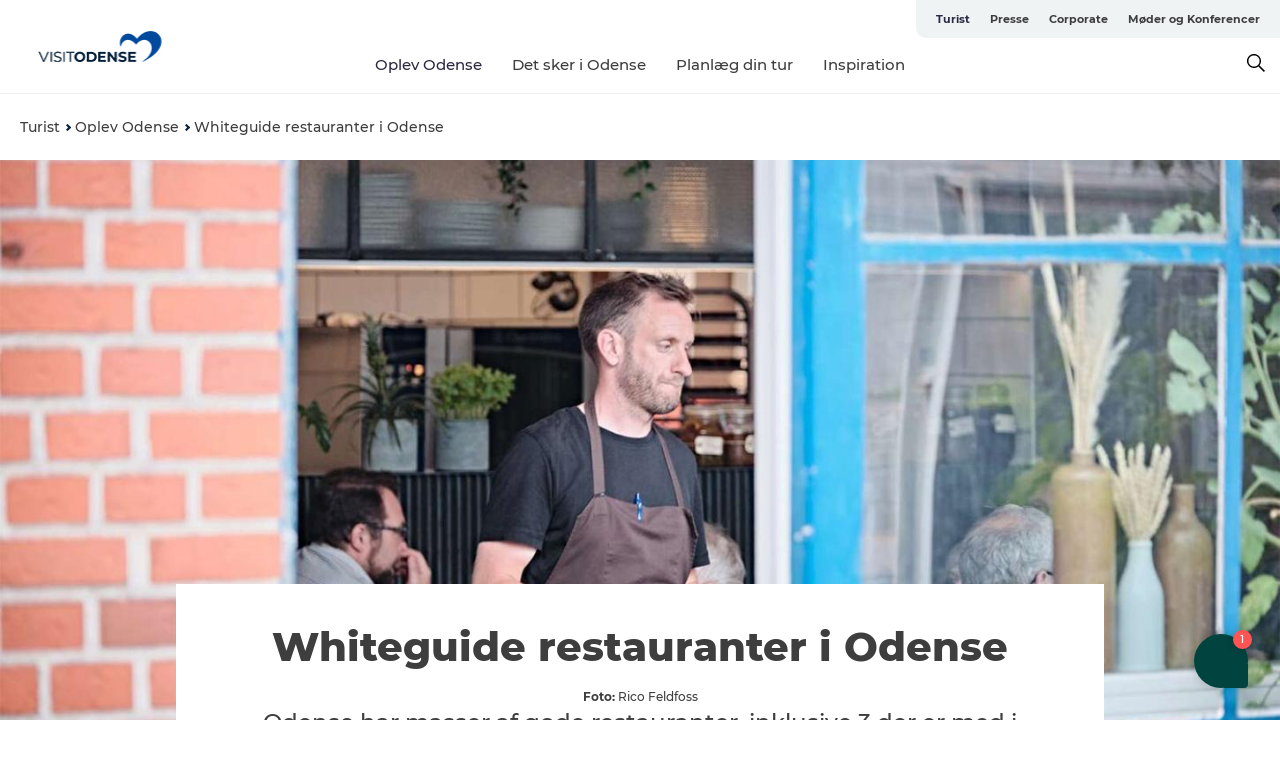

--- FILE ---
content_type: text/html; charset=utf-8
request_url: https://www.visitodense.dk/turist/oplev-odense/whiteguide-restauranter-i-odense
body_size: 36630
content:
<!DOCTYPE html><html lang="da" class=""><head><meta charSet="UTF-8"/><meta http-equiv="X-UA-Compatible" content="IE=edge"/><meta name="viewport" content="width=device-width, initial-scale=1.0, maximum-scale=1.0"/><title>Whiteguide restauranter i Odense | VisitOdense</title><meta name="title" content="Whiteguide restauranter i Odense | VisitOdense"/><meta name="description" content="De tre restauranter, Whiteguide har valgt at nævne i Odense, er Restaurant Vaar, Restaurant Aro og Restaurant Pasfall."/><link rel="canonical" href="https://www.visitodense.dk/turist/oplev-odense/whiteguide-restauranter-i-odense"/><meta name="robots" content="index, follow"/><link rel="image_src" href="/sites/visitodense.com/files/2023-09/christoffer-schaerfe-restaurant-aro3.jpg"/><meta property="og:site_name" content="VisitOdense"/><meta property="og:url" content="https://www.visitodense.dk/turist/oplev-odense/whiteguide-restauranter-i-odense"/><meta property="og:title" content="Whiteguide restauranter i Odense | VisitOdense"/><meta property="og:description" content="Odense har masser af gode restauranter, inklusive 3 der er med i den skandinaviske restaurantguide W"/><meta property="og:image" content="https://www.visitodense.dk/sites/visitodense.com/files/2023-09/christoffer-schaerfe-restaurant-aro3.jpg"/><meta name="twitter:card" content="summary_large_image"/><meta name="twitter:title" content="Whiteguide restauranter i Odense | VisitOdense"/><meta name="twitter:description" content="Odense har masser af gode restauranter, inklusive 3 der er med i den skandinaviske restaurantguide W"/><meta name="twitter:url" content="https://www.visitodense.dk/turist/oplev-odense/whiteguide-restauranter-i-odense"/><meta name="twitter:image" content="https://www.visitodense.dk/sites/visitodense.com/files/2023-09/christoffer-schaerfe-restaurant-aro3.jpg"/><link rel="alternate" hreflang="en" href="https://www.visitodense.com/tourist/what-do/whiteguide-restaurants-odense"/><link rel="alternate" hreflang="da-dk" href="https://www.visitodense.dk/turist/oplev-odense/whiteguide-restauranter-i-odense"/><link rel="alternate" hreflang="de" href="https://www.visitodense.de/turist/odense-erleben/whiteguide-restaurants-odense"/><script type="application/ld+json">{"@context":"https://schema.org","@graph":[{"@type":"WebPage","name":"Whiteguide restauranter i Odense","description":"Odense har masser af gode restauranter, inklusive 3 der er med i den skandinaviske restaurantguide W","image":{"@type":"ImageObject","url":"."}}]}</script><meta name="google-site-verification" content="9xhVkt2jf_JOnVTvYNKoqNuHntd1QLKlkq6gJKJ_1Wk"/><meta name="google-site-verification" content="9xhVkt2jf_JOnVTvYNKoqNuHntd1QLKlkq6gJKJ_1Wk"/><script>dataLayer=[];</script><script class="google-tag-manager">
              (function(w,d,s,l,i){w[l]=w[l]||[];w[l].push({'gtm.start':
                new Date().getTime(),event:'gtm.js'});var f=d.getElementsByTagName(s)[0],
                j=d.createElement(s),dl=l!='dataLayer'?'&l='+l:'';j.async=true;j.src=
                'https://www.googletagmanager.com/gtm.js?id='+i+dl;f.parentNode.insertBefore(j,f);
              })(window,document,'script','dataLayer','GTM-55Q4ZH');
                </script><script class="google-tag-manager">
          (function(w,d,s,l,i){w[l]=w[l]||[];w[l].push({'gtm.start':
            new Date().getTime(),event:'gtm.js'});var f=d.getElementsByTagName(s)[0],
            j=d.createElement(s),dl=l!='dataLayer'?'&l='+l:'';j.async=true;j.src=
            'https://www.googletagmanager.com/gtm.js?id='+i+dl;f.parentNode.insertBefore(j,f);
          })(window,document,'script','dataLayer','GTM-PFBDMCW');
            </script><script type="text/javascript">(function(w,d,s,l,i){w[l]=w[l]||[];w[l].push({'gtm.start':new Date().getTime(),event:'gtm.js'});var f=d.getElementsByTagName(s)[0],j=d.createElement(s),dl=l!='dataLayer'?'&l='+l:'';j.async=true;j.src='https://load.sst.visitodense.dk/yynmpngc.js?st='+i+dl+'';f.parentNode.insertBefore(j,f);})(window,document,'script','dataLayer','55Q4ZH');</script><script id="CookieConsent" src="https://policy.app.cookieinformation.com/uc.js" data-culture="DA" type="text/javascript" defer="" async=""></script><script src="https://www.google.com/recaptcha/api.js?render=re6LetEHwrAAAAABcxYFQvmUq4l785HFBvWgshQZlc_site_key" async=""></script><link rel="icon" href="/sites/visitodense.com/files/icons/vo-logo.ico" type="image/x-icon"/><meta name="next-head-count" content="32"/><link rel="preload" href="/_next/static/media/8858de35be6d63bd-s.p.ttf" as="font" type="font/ttf" crossorigin="anonymous" data-next-font="size-adjust"/><link rel="preload" href="/_next/static/media/ade88f670a4a93e2-s.p.woff2" as="font" type="font/woff2" crossorigin="anonymous" data-next-font="size-adjust"/><link rel="preload" href="/_next/static/media/7f4e2cacbacd7c77-s.p.woff" as="font" type="font/woff" crossorigin="anonymous" data-next-font="size-adjust"/><link rel="preload" href="/_next/static/media/fe6ff1c8e748122a-s.p.woff2" as="font" type="font/woff2" crossorigin="anonymous" data-next-font="size-adjust"/><link rel="preload" href="/_next/static/media/9671873632b769ea-s.p.woff2" as="font" type="font/woff2" crossorigin="anonymous" data-next-font="size-adjust"/><link rel="preload" href="/_next/static/media/0020fb129ebc950b-s.p.woff2" as="font" type="font/woff2" crossorigin="anonymous" data-next-font="size-adjust"/><link rel="preload" href="/_next/static/css/f9783be563079af7.css" as="style"/><link rel="stylesheet" href="/_next/static/css/f9783be563079af7.css" data-n-g=""/><noscript data-n-css=""></noscript><script defer="" nomodule="" src="/_next/static/chunks/polyfills-78c92fac7aa8fdd8.js"></script><script defer="" src="/_next/static/chunks/24434.2d78b39796aef039.js"></script><script defer="" src="/_next/static/chunks/90180.2cd874d1f8a55392.js"></script><script defer="" src="/_next/static/chunks/89311.d4a83a9b96968818.js"></script><script defer="" src="/_next/static/chunks/52576.7c1155037314c9e5.js"></script><script defer="" src="/_next/static/chunks/69305.95e9ec2f7430440a.js"></script><script defer="" src="/_next/static/chunks/92154.f96dc320204d1933.js"></script><script defer="" src="/_next/static/chunks/33848.570d463923f296cf.js"></script><script defer="" src="/_next/static/chunks/61263.cd3f37a049f1982f.js"></script><script defer="" src="/_next/static/chunks/39799.b36892b0ccccbd18.js"></script><script defer="" src="/_next/static/chunks/4434.a235544ca52be1aa.js"></script><script defer="" src="/_next/static/chunks/17711.83e29ef65fd6904e.js"></script><script defer="" src="/_next/static/chunks/61110.86299410209d9d65.js"></script><script defer="" src="/_next/static/chunks/68153.985987a3db7efe86.js"></script><script defer="" src="/_next/static/chunks/390.0d39697f4723bbf3.js"></script><script defer="" src="/_next/static/chunks/18182.2600b7f8e90485e6.js"></script><script defer="" src="/_next/static/chunks/89716.5fa02ad646657a07.js"></script><script defer="" src="/_next/static/chunks/15306.436ad283c77931ae.js"></script><script defer="" src="/_next/static/chunks/86641.c863be53a314a7b9.js"></script><script defer="" src="/_next/static/chunks/68330.054dd69dc1ef1481.js"></script><script defer="" src="/_next/static/chunks/66518.8241159cdeb0e19e.js"></script><script defer="" src="/_next/static/chunks/53158.219c58d20daaf196.js"></script><script defer="" src="/_next/static/chunks/69950.e7362eebd6a42055.js"></script><script defer="" src="/_next/static/chunks/53570.ac36adff670e62bb.js"></script><script defer="" src="/_next/static/chunks/73999.f214e8f8ebe5101d.js"></script><script defer="" src="/_next/static/chunks/94367.494d1bc93905b3ca.js"></script><script defer="" src="/_next/static/chunks/76922.3a507825c24a40cf.js"></script><script defer="" src="/_next/static/chunks/48959.64c501ef1f9e1628.js"></script><script defer="" src="/_next/static/chunks/89044.fad546236e40ccde.js"></script><script defer="" src="/_next/static/chunks/79727.636558d3c09eb559.js"></script><script defer="" src="/_next/static/chunks/59467.5792fe235c6c02ec.js"></script><script defer="" src="/_next/static/chunks/83950.8e687e4376525236.js"></script><script defer="" src="/_next/static/chunks/6462.c12763e89d8a44ae.js"></script><script defer="" src="/_next/static/chunks/84041.d231d3637cdb2731.js"></script><script defer="" src="/_next/static/chunks/28894.8a47a41619df69b6.js"></script><script defer="" src="/_next/static/chunks/47455.7991950284272f3a.js"></script><script defer="" src="/_next/static/chunks/75fc9c18-295119e68f43c671.js"></script><script defer="" src="/_next/static/chunks/64471.53b778d0c9795acd.js"></script><script defer="" src="/_next/static/chunks/42911.663eb074ad65fed6.js"></script><script defer="" src="/_next/static/chunks/7969.600288e47a18f32f.js"></script><script defer="" src="/_next/static/chunks/407.b80e1eb57de02bcf.js"></script><script defer="" src="/_next/static/chunks/45849.741acc0402931615.js"></script><script defer="" src="/_next/static/chunks/10613.16507b36973a2d41.js"></script><script defer="" src="/_next/static/chunks/32299.3c4b62ae9e1c2bb9.js"></script><script src="/_next/static/chunks/webpack-63856f52277dde65.js" defer=""></script><script src="/_next/static/chunks/framework-f0918f007280e2a4.js" defer=""></script><script src="/_next/static/chunks/main-e4ec7a994fac8df8.js" defer=""></script><script src="/_next/static/chunks/pages/_app-dfcb281616405551.js" defer=""></script><script src="/_next/static/chunks/72776-dd4a5de0c04d1828.js" defer=""></script><script src="/_next/static/chunks/51294-05c6ba5fe17e3586.js" defer=""></script><script src="/_next/static/chunks/pages/drupal-f757f6edd3d96ab6.js" defer=""></script><script src="/_next/static/kcTTT74bUDEUWe3UTljfD/_buildManifest.js" defer=""></script><script src="/_next/static/kcTTT74bUDEUWe3UTljfD/_ssgManifest.js" defer=""></script><style data-styled="" data-styled-version="6.0.5">.heLvZl a{padding:6px;position:absolute;top:-40px;left:0px;color:#333;border-right:1px solid #ddeaff;border-bottom:1px solid #ddeaff;border-bottom-right-radius:8px;background:#2c2943;-webkit-transition:top 1s ease-out;transition:top 1s ease-out;z-index:100;}/*!sc*/
.heLvZl a:focus{position:absolute;left:0px;top:0px;-webkit-transition:top 0.1s ease-in;transition:top 0.1s ease-in;}/*!sc*/
@media (prefers-reduced-motion: reduce){.heLvZl a{transition-duration:0.001ms!important;}}/*!sc*/
@media print{.heLvZl{display:none;}}/*!sc*/
data-styled.g4[id="sc-521c778a-3"]{content:"heLvZl,"}/*!sc*/
.fnpHaN{background-color:#FFF;}/*!sc*/
data-styled.g12[id="sc-1c46d5dd-5"]{content:"fnpHaN,"}/*!sc*/
.kLZEqV{width:100%;height:65px;background-color:#2c2943;display:flex;justify-content:center;align-content:center;align-items:center;}/*!sc*/
data-styled.g13[id="sc-1c46d5dd-6"]{content:"kLZEqV,"}/*!sc*/
.kjVbdK{font-size:14px;font-weight:bold;line-height:18px;color:white;}/*!sc*/
data-styled.g14[id="sc-1c46d5dd-7"]{content:"kjVbdK,"}/*!sc*/
.iMgDDq{padding:0 7px;display:flex;justify-content:center;align-items:center;align-content:center;}/*!sc*/
.iMgDDq a{color:white;display:inline-block;padding:0 7px;}/*!sc*/
.iMgDDq svg path{fill:white;}/*!sc*/
.iMgDDq a[title="tiktok"]>svg{width:20px;height:20px;}/*!sc*/
.iMgDDq a[title="tiktok"]{padding-left:2px!important;}/*!sc*/
data-styled.g15[id="sc-1c46d5dd-8"]{content:"iMgDDq,"}/*!sc*/
.buaBos{border-top:2px solid rgb(231, 234, 236);padding:15px 0px;margin-top:40px;display:flex;align-items:center;align-content:center;font-size:14px;}/*!sc*/
@media (max-width: 47.9375em){.buaBos{font-size:12px;flex-direction:column;}}/*!sc*/
data-styled.g16[id="sc-1c46d5dd-9"]{content:"buaBos,"}/*!sc*/
.dSvidW{display:flex;align-content:center;align-items:center;}/*!sc*/
@media (max-width: 47.9375em){.dSvidW{margin:10px 0 20px;}}/*!sc*/
@media (min-width: 48em){.dSvidW{margin:0 20px;flex:1;}}/*!sc*/
.dSvidW a{cursor:pointer;margin:0 20px;color:#3e3e3e;}/*!sc*/
.dSvidW a:hover{color:#2c2943;}/*!sc*/
data-styled.g18[id="sc-1c46d5dd-11"]{content:"dSvidW,"}/*!sc*/
.dTjGyd{padding:20px 0;}/*!sc*/
@media (max-width: 47.9375em){.dTjGyd{font-size:14px;}}/*!sc*/
data-styled.g19[id="sc-1c46d5dd-12"]{content:"dTjGyd,"}/*!sc*/
.ciIioz h2{font-size:14px;font-weight:700;margin-bottom:20px;}/*!sc*/
data-styled.g20[id="sc-1c46d5dd-13"]{content:"ciIioz,"}/*!sc*/
.hbjgqj{list-style:none;padding:0;}/*!sc*/
.hbjgqj li{margin:15px 0;}/*!sc*/
.hbjgqj a{color:#3e3e3e;}/*!sc*/
.hbjgqj a:hover{color:#2c2943;}/*!sc*/
data-styled.g21[id="sc-1c46d5dd-14"]{content:"hbjgqj,"}/*!sc*/
@media (max-width: 47.9375em){.eYXtzh{margin-top:-40px;}}/*!sc*/
data-styled.g22[id="sc-1c46d5dd-15"]{content:"eYXtzh,"}/*!sc*/
.iMoBW{justify-content:space-between;}/*!sc*/
.iMoBW .padding-0{padding:0;}/*!sc*/
data-styled.g23[id="sc-1c46d5dd-16"]{content:"iMoBW,"}/*!sc*/
.jtQiUX{position:relative;}/*!sc*/
.jtQiUX .sustainable-experience-tag{z-index:1;top:0;left:0;background:#a3eabf;color:#07203b;padding:11px 10px;border-radius:0 0 5px 0;font-size:10px;font-weight:bold;line-height:11px;position:relative;top:25px;}/*!sc*/
data-styled.g24[id="sc-1c46d5dd-17"]{content:"jtQiUX,"}/*!sc*/
.djLUuN{font-size:12px;line-height:13px;margin-top:5px;}/*!sc*/
.djLUuN .copyright{margin-right:10px;}/*!sc*/
.djLUuN .copyright svg{margin-right:3px;vertical-align:bottom;}/*!sc*/
.djLUuN div{display:inline;}/*!sc*/
.djLUuN span{font-weight:bold;margin-right:3px;}/*!sc*/
data-styled.g25[id="sc-1c46d5dd-18"]{content:"djLUuN,"}/*!sc*/
.cLibUH{margin-bottom:24px;}/*!sc*/
@media (max-width: 47.9375em){.cLibUH{margin-bottom:0;padding-bottom:26px;border-bottom:1px solid #D8DADC;}}/*!sc*/
data-styled.g26[id="sc-1c46d5dd-19"]{content:"cLibUH,"}/*!sc*/
.dojHjJ{font-size:14px;line-height:22px;margin-block-start:1em;margin-block-end:1em;margin-inline-start:0px;margin-inline-end:0px;}/*!sc*/
@media (max-width: 47.9375em){.dojHjJ{font-size:16px;line-height:26px;}}/*!sc*/
data-styled.g27[id="sc-1c46d5dd-20"]{content:"dojHjJ,"}/*!sc*/
.bLtGGp{font-size:30px;line-height:33px;margin:12px 0 16px 0;text-decoration:none;color:#3e3e3e;transition:color 0.3s ease;}/*!sc*/
.bLtGGp:hover{color:#2c2943;}/*!sc*/
@media (max-width: 47.9375em){.bLtGGp{position:relative;font-weight:bold;font-size:21px;line-height:23px;margin-top:5px;margin-bottom:15px;text-align:center;}}/*!sc*/
data-styled.g28[id="sc-1c46d5dd-21"]{content:"bLtGGp,"}/*!sc*/
.hpKRXB{display:flex;}/*!sc*/
@media (max-width: 47.9375em){.hpKRXB{flex-direction:column;}.hpKRXB h2{display:none;}.hpKRXB .column-number{display:none;}}/*!sc*/
data-styled.g29[id="sc-1c46d5dd-22"]{content:"hpKRXB,"}/*!sc*/
.cvAEaa{display:flex;align-items:center;}/*!sc*/
@media (max-width: 63.9375em){.cvAEaa{flex-wrap:wrap;justify-content:space-around;align-items:center;}}/*!sc*/
.cvAEaa #product-card-text{white-space:break-spaces;}/*!sc*/
@media (max-width: 47.9375em){.cvAEaa #product-card-text{white-space:initial;}}/*!sc*/
data-styled.g30[id="sc-1c46d5dd-23"]{content:"cvAEaa,"}/*!sc*/
.gtBxrW{color:#3e3e3e;border:1px solid #022b52;border-radius:21px;background:#ffffff;display:flex;justify-content:center;align-items:center;padding:10px 18px;font-size:13px;line-height:14px;font-weight:bold;margin:0 15px 0 0;cursor:pointer;}/*!sc*/
.gtBxrW svg{margin-right:10px;}/*!sc*/
.gtBxrW svg path{fill:#022b52;}/*!sc*/
@media (max-width: 63.9375em){.gtBxrW{margin:0 0 10px 0;}}/*!sc*/
data-styled.g31[id="sc-1c46d5dd-24"]{content:"gtBxrW,"}/*!sc*/
.gWKtPr{color:#3e3e3e;border:1px solid #022b52;border-radius:21px;background:#ffffff;display:flex;justify-content:center;align-items:center;padding:10px 18px;font-size:13px;line-height:14px;font-weight:bold;margin:0 15px 0 0;cursor:pointer;display:inline-flex;flex-direction:row;flex-wrap:wrap;}/*!sc*/
.gWKtPr svg{margin-right:10px;}/*!sc*/
.gWKtPr svg path{fill:#022b52;}/*!sc*/
@media (max-width: 63.9375em){.gWKtPr{margin:0 0 10px 0;}}/*!sc*/
data-styled.g32[id="sc-1c46d5dd-25"]{content:"gWKtPr,"}/*!sc*/
.iHAciV{display:none;justify-content:center;align-items:center;flex-direction:column;}/*!sc*/
@media (max-width: 47.9375em){.iHAciV{display:flex;}}/*!sc*/
data-styled.g36[id="sc-1c46d5dd-29"]{content:"iHAciV,"}/*!sc*/
.kKnrtv{position:relative;border-bottom:1px solid rgb(240, 241, 243);background-color:#FFF;width:100vw;top:0;transition:all 0.3s;}/*!sc*/
.kKnrtv >div{display:flex;align-items:center;height:100%;}/*!sc*/
.kKnrtv.sticky{position:fixed;z-index:20;}/*!sc*/
@media print{.kKnrtv.sticky{display:none;}}/*!sc*/
@media (max-width: 47.9375em){.kKnrtv{height:44px;}}/*!sc*/
data-styled.g37[id="sc-1c46d5dd-30"]{content:"kKnrtv,"}/*!sc*/
.jOAfxs{width:200px;padding:6px 20px;position:sticky;top:0;}/*!sc*/
.jOAfxs img{max-width:100%;max-height:50px;}/*!sc*/
data-styled.g38[id="sc-1c46d5dd-31"]{content:"jOAfxs,"}/*!sc*/
.gpPwtm{flex:1;display:flex;flex-direction:column;height:100%;}/*!sc*/
.gpPwtm a{text-decoration:none;color:#3e3e3e;}/*!sc*/
.gpPwtm a:hover{color:#2c2943;}/*!sc*/
data-styled.g58[id="sc-1c46d5dd-51"]{content:"gpPwtm,"}/*!sc*/
.bZdESo{align-self:flex-end;border-bottom-left-radius:10px;background-color:#eff3f4;}/*!sc*/
.bZdESo ul{padding:0 10px;margin:0;}/*!sc*/
.bZdESo ul li{display:inline-block;list-style:none;}/*!sc*/
.bZdESo ul li.inactive >a{display:none;}/*!sc*/
.bZdESo ul li.active >a{color:#2c2943;}/*!sc*/
.bZdESo ul li a{display:block;font-size:11px;font-weight:bold;padding:12px 10px;}/*!sc*/
data-styled.g59[id="sc-1c46d5dd-52"]{content:"bZdESo,"}/*!sc*/
.iGICUc{align-self:center;flex:1;display:flex;width:100%;position:relative;top:0;background-color:#FFF;}/*!sc*/
.iGICUc ul{padding:0;}/*!sc*/
.iGICUc ul.secondary-menu{flex:1;text-align:center;}/*!sc*/
.iGICUc ul.search-menu{min-width:200px;text-align:right;}/*!sc*/
.iGICUc ul li{display:inline-block;vertical-align:middle;list-style:none;padding:0 15px;}/*!sc*/
.iGICUc ul li a{font-size:15px;padding:0;}/*!sc*/
.iGICUc ul li.active >a{color:#2c2943;}/*!sc*/
data-styled.g60[id="sc-1c46d5dd-53"]{content:"iGICUc,"}/*!sc*/
.bPiEZp{cursor:pointer;}/*!sc*/
.bPiEZp span{display:none;}/*!sc*/
data-styled.g68[id="sc-1c46d5dd-61"]{content:"bPiEZp,"}/*!sc*/
.jWQKaT{display:flex;justify-content:space-between;align-content:center;align-items:center;}/*!sc*/
.jWQKaT >div{margin:10px 0;}/*!sc*/
data-styled.g69[id="sc-1c46d5dd-62"]{content:"jWQKaT,"}/*!sc*/
html{line-height:1.15;-webkit-text-size-adjust:100%;}/*!sc*/
body{margin:0;}/*!sc*/
main{display:block;}/*!sc*/
h1{font-size:2em;margin:0.67em 0;}/*!sc*/
hr{box-sizing:content-box;height:0;overflow:visible;}/*!sc*/
pre{font-family:monospace,monospace;font-size:1em;}/*!sc*/
a{background-color:transparent;}/*!sc*/
abbr[title]{border-bottom:none;text-decoration:underline;text-decoration:underline dotted;}/*!sc*/
b,strong{font-weight:bolder;}/*!sc*/
code,kbd,samp{font-family:monospace,monospace;font-size:1em;}/*!sc*/
small{font-size:80%;}/*!sc*/
sub,sup{font-size:75%;line-height:0;position:relative;vertical-align:baseline;}/*!sc*/
sub{bottom:-0.25em;}/*!sc*/
sup{top:-0.5em;}/*!sc*/
img{border-style:none;}/*!sc*/
button,input,optgroup,select,textarea{font-family:inherit;font-size:100%;line-height:1.15;margin:0;}/*!sc*/
button,input{overflow:visible;}/*!sc*/
button,select{text-transform:none;}/*!sc*/
button,[type="button"],[type="reset"],[type="submit"]{-webkit-appearance:button;}/*!sc*/
button::-moz-focus-inner,[type="button"]::-moz-focus-inner,[type="reset"]::-moz-focus-inner,[type="submit"]::-moz-focus-inner{border-style:none;padding:0;}/*!sc*/
button:-moz-focusring,[type="button"]:-moz-focusring,[type="reset"]:-moz-focusring,[type="submit"]:-moz-focusring{outline:1px dotted ButtonText;}/*!sc*/
fieldset{padding:0.35em 0.75em 0.625em;}/*!sc*/
legend{box-sizing:border-box;color:inherit;display:table;max-width:100%;padding:0;white-space:normal;}/*!sc*/
progress{vertical-align:baseline;}/*!sc*/
textarea{overflow:auto;}/*!sc*/
[type="checkbox"],[type="radio"]{box-sizing:border-box;padding:0;}/*!sc*/
[type="number"]::-webkit-inner-spin-button,[type="number"]::-webkit-outer-spin-button{height:auto;}/*!sc*/
[type="search"]{-webkit-appearance:textfield;outline-offset:-2px;}/*!sc*/
[type="search"]::-webkit-search-decoration{-webkit-appearance:none;}/*!sc*/
::-webkit-file-upload-button{-webkit-appearance:button;font:inherit;}/*!sc*/
details{display:block;}/*!sc*/
summary{display:list-item;}/*!sc*/
template{display:none;}/*!sc*/
[hidden]{display:none;}/*!sc*/
data-styled.g70[id="sc-global-ecVvVt1"]{content:"sc-global-ecVvVt1,"}/*!sc*/
*{box-sizing:border-box;}/*!sc*/
*:before,*:after{box-sizing:border-box;}/*!sc*/
body{font-family:'Montserrat',Verdana,Arial,sans-serif;color:#3e3e3e;background-color:#FFF;line-height:1.3;font-weight:500;width:100%;max-width:100vw;overflow-x:hidden;}/*!sc*/
body.freeze-scroll{overflow:hidden;}/*!sc*/
@media (max-width: 47.9375em){body{margin-top:44px;}}/*!sc*/
p:last-child{margin-top:0;}/*!sc*/
img{display:block;max-width:100%;height:auto;}/*!sc*/
.text-container a{text-decoration:underline;}/*!sc*/
a{text-decoration:none;color:#335fa5;transition:all 0.3s;}/*!sc*/
a:hover{color:#2c2943;}/*!sc*/
a.link-icon:before{content:"";display:inline-block;width:18px;height:18px;background-size:100%;background-color:#335fa5;background-position:center;background-repeat:no-repeat;margin-right:4px;position:relative;}/*!sc*/
a.link-icon.link-internal:before{top:4px;background-image:url(/static/images/svg/internalLinkMask.svg);}/*!sc*/
a.link-icon.link-mailto:before,a.link-icon.link-external:before{background-image:url(/static/images/svg/linkoutMaskWhite.svg);}/*!sc*/
.paragraph{margin-top:40px;margin-bottom:40px;}/*!sc*/
.paragraph:first-child{margin-top:0;}/*!sc*/
.text-align-right{text-align:right;}/*!sc*/
.text-align-left{text-align:left;}/*!sc*/
.text-align-center{text-align:center;}/*!sc*/
.text-align-justify{text-align:justify;}/*!sc*/
.txt-size-regular{font-weight:400;}/*!sc*/
.txt-size-medium{font-weight:500;}/*!sc*/
.txt-size-bold{font-weight:600;}/*!sc*/
.txt-size-semi-bold{font-weight:700;}/*!sc*/
@keyframes menuOpen{from{height:0px;}to{height:calc(100vh - 100%);}}/*!sc*/
@keyframes highlight{from{background-color:rgba(0,0,0,0.1);}to{background-color:rgba(0,0,0,0);}}/*!sc*/
@media (max-width: 47.9375em){.paragraph.paragraph--columns-2 .paragraph.paragraph--highlight-image,.paragraph.paragraph--columns-3 .paragraph.paragraph--highlight-image{margin-left:-20px;margin-right:-20px;}}/*!sc*/
data-styled.g71[id="sc-global-kxOjPr1"]{content:"sc-global-kxOjPr1,"}/*!sc*/
.jBVDfF{position:fixed;font-size:1px;color:#fff;width:1px;height:1px;overflow:hidden;top:-1px;left:-1px;z-index:99999;}/*!sc*/
data-styled.g72[id="sc-6945e261-0"]{content:"jBVDfF,"}/*!sc*/
.camETg{display:inline-block;width:40px;height:40px;background-size:cover;background-position:center;border-radius:50%;margin-bottom:10px;}/*!sc*/
@media (min-width: 48em){.camETg{margin-bottom:0;margin-right:20px;}}/*!sc*/
.camETg.small{width:16px;height:16px;margin-right:10px;}/*!sc*/
data-styled.g281[id="sc-d279e38c-29"]{content:"camETg,"}/*!sc*/
.enWcTi{padding:14px 15px;cursor:pointer;border:1px solid rgb(225, 226, 227);background-color:rgb(234, 236, 238);display:flex;align-content:center;align-items:center;width:100%;}/*!sc*/
@media (min-width: 48em){.enWcTi{width:30%;}}/*!sc*/
.enWcTi .language-name{flex:1;}/*!sc*/
.enWcTi:after{height:11px;width:11px;border-top:1px solid rgb(193, 196, 199);border-right:1px solid rgb(193, 196, 199);transform:rotate(45deg);content:"";display:block;}/*!sc*/
data-styled.g283[id="sc-d279e38c-31"]{content:"enWcTi,"}/*!sc*/
.hXZmRA{display:flex;justify-content:space-between;margin:5px 0;}/*!sc*/
data-styled.g310[id="sc-bb566763-10"]{content:"hXZmRA,"}/*!sc*/
.iTAoIe{background:rgba(255, 255, 255, 0.5);}/*!sc*/
data-styled.g311[id="sc-bb566763-11"]{content:"iTAoIe,"}/*!sc*/
.gcbgDn{display:none;position:absolute;z-index:9;top:100%;right:52px;width:100%;max-width:209px;margin:70px 0 0 0;}/*!sc*/
.gcbgDn .sticky-box.sticky{top:90px;}/*!sc*/
.gcbgDn .info-links-wrap{margin-bottom:20px;}/*!sc*/
.gcbgDn .print-button-wrap{float:left;}/*!sc*/
.gcbgDn .share-button-wrap{display:none;}/*!sc*/
@media (min-width: 82.5em){.gcbgDn{display:block;}}/*!sc*/
@media (min-width: 82.5em){.gcbgDn .share-button-wrap{display:block;float:right;}}/*!sc*/
data-styled.g312[id="sc-bb566763-12"]{content:"gcbgDn,"}/*!sc*/
.jaPdcW h1{display:none;}/*!sc*/
.jaPdcW .active{font-weight:500;}/*!sc*/
.jaPdcW a{color:#3e3e3e;}/*!sc*/
.jaPdcW a:hover{color:#2c2943;}/*!sc*/
.jaPdcW ul{list-style:none;display:flex;align-items:center;align-content:center;font-size:14px;padding:0;}/*!sc*/
.jaPdcW li{display:flex;align-content:center;align-items:center;}/*!sc*/
.jaPdcW li:after{vertical-align:middle;display:block;content:"";border-top:2px solid rgb(7, 32, 59);border-right:2px solid rgb(7, 32, 59);height:5px;width:5px;transform:rotate(45deg);margin:5px;}/*!sc*/
.jaPdcW li:last-child:after{display:none;}/*!sc*/
data-styled.g313[id="sc-bb566763-13"]{content:"jaPdcW,"}/*!sc*/
.gEMIVp{position:relative;padding-left:20px;padding-right:20px;}/*!sc*/
.gEMIVp.xs-1{width:8.33333%;min-width:8.33333%;}/*!sc*/
.gEMIVp.xs-2{width:16.66667%;min-width:16.66667%;}/*!sc*/
.gEMIVp.xs-3{width:25.00000%;min-width:25.00000%;}/*!sc*/
.gEMIVp.xs-4{width:33.33333%;min-width:33.33333%;}/*!sc*/
.gEMIVp.xs-5{width:41.66667%;min-width:41.66667%;}/*!sc*/
.gEMIVp.xs-6{width:50.00000%;min-width:50.00000%;}/*!sc*/
.gEMIVp.xs-7{width:58.33333%;min-width:58.33333%;}/*!sc*/
.gEMIVp.xs-8{width:66.66667%;min-width:66.66667%;}/*!sc*/
.gEMIVp.xs-9{width:75.00000%;min-width:75.00000%;}/*!sc*/
.gEMIVp.xs-10{width:83.33333%;min-width:83.33333%;}/*!sc*/
.gEMIVp.xs-11{width:91.66667%;min-width:91.66667%;}/*!sc*/
.gEMIVp.xs-12{width:100.00000%;min-width:100.00000%;}/*!sc*/
@media (min-width: 23.5em){.gEMIVp.sm-1{width:8.33333%;min-width:8.33333%;}.gEMIVp.sm-2{width:16.66667%;min-width:16.66667%;}.gEMIVp.sm-3{width:25.00000%;min-width:25.00000%;}.gEMIVp.sm-4{width:33.33333%;min-width:33.33333%;}.gEMIVp.sm-5{width:41.66667%;min-width:41.66667%;}.gEMIVp.sm-6{width:50.00000%;min-width:50.00000%;}.gEMIVp.sm-7{width:58.33333%;min-width:58.33333%;}.gEMIVp.sm-8{width:66.66667%;min-width:66.66667%;}.gEMIVp.sm-9{width:75.00000%;min-width:75.00000%;}.gEMIVp.sm-10{width:83.33333%;min-width:83.33333%;}.gEMIVp.sm-11{width:91.66667%;min-width:91.66667%;}.gEMIVp.sm-12{width:100.00000%;min-width:100.00000%;}}/*!sc*/
@media (min-width: 48em){.gEMIVp.md-1{width:8.33333%;min-width:8.33333%;}.gEMIVp.md-2{width:16.66667%;min-width:16.66667%;}.gEMIVp.md-3{width:25.00000%;min-width:25.00000%;}.gEMIVp.md-4{width:33.33333%;min-width:33.33333%;}.gEMIVp.md-5{width:41.66667%;min-width:41.66667%;}.gEMIVp.md-6{width:50.00000%;min-width:50.00000%;}.gEMIVp.md-7{width:58.33333%;min-width:58.33333%;}.gEMIVp.md-8{width:66.66667%;min-width:66.66667%;}.gEMIVp.md-9{width:75.00000%;min-width:75.00000%;}.gEMIVp.md-10{width:83.33333%;min-width:83.33333%;}.gEMIVp.md-11{width:91.66667%;min-width:91.66667%;}.gEMIVp.md-12{width:100.00000%;min-width:100.00000%;}}/*!sc*/
@media (min-width: 64em){.gEMIVp.lg-1{width:8.33333%;min-width:8.33333%;}.gEMIVp.lg-2{width:16.66667%;min-width:16.66667%;}.gEMIVp.lg-3{width:25.00000%;min-width:25.00000%;}.gEMIVp.lg-4{width:33.33333%;min-width:33.33333%;}.gEMIVp.lg-5{width:41.66667%;min-width:41.66667%;}.gEMIVp.lg-6{width:50.00000%;min-width:50.00000%;}.gEMIVp.lg-7{width:58.33333%;min-width:58.33333%;}.gEMIVp.lg-8{width:66.66667%;min-width:66.66667%;}.gEMIVp.lg-9{width:75.00000%;min-width:75.00000%;}.gEMIVp.lg-10{width:83.33333%;min-width:83.33333%;}.gEMIVp.lg-11{width:91.66667%;min-width:91.66667%;}.gEMIVp.lg-12{width:100.00000%;min-width:100.00000%;}}/*!sc*/
@media (min-width: 82.5em){.gEMIVp.xl-1{width:8.33333%;min-width:8.33333%;}.gEMIVp.xl-2{width:16.66667%;min-width:16.66667%;}.gEMIVp.xl-3{width:25.00000%;min-width:25.00000%;}.gEMIVp.xl-4{width:33.33333%;min-width:33.33333%;}.gEMIVp.xl-5{width:41.66667%;min-width:41.66667%;}.gEMIVp.xl-6{width:50.00000%;min-width:50.00000%;}.gEMIVp.xl-7{width:58.33333%;min-width:58.33333%;}.gEMIVp.xl-8{width:66.66667%;min-width:66.66667%;}.gEMIVp.xl-9{width:75.00000%;min-width:75.00000%;}.gEMIVp.xl-10{width:83.33333%;min-width:83.33333%;}.gEMIVp.xl-11{width:91.66667%;min-width:91.66667%;}.gEMIVp.xl-12{width:100.00000%;min-width:100.00000%;}}/*!sc*/
data-styled.g328[id="sc-bb566763-28"]{content:"gEMIVp,"}/*!sc*/
.hPpxAZ{width:100%;max-width:100%;margin-right:auto;margin-left:auto;padding-left:1.25em;padding-right:1.25em;transition:all 0.3s;}/*!sc*/
@media (min-width: 23.5em){.hPpxAZ{width:100%;}}/*!sc*/
@media (min-width: 48em){.hPpxAZ{width:46.75em;}}/*!sc*/
@media (min-width: 64em){.hPpxAZ{width:61.5em;}}/*!sc*/
@media (min-width: 82.5em){.hPpxAZ{width:80em;}}/*!sc*/
data-styled.g329[id="sc-bb566763-29"]{content:"hPpxAZ,"}/*!sc*/
.kLBSZd{max-width:1450px;margin-right:auto;margin-left:auto;padding-left:1.25em;padding-right:1.25em;transition:all 0.3s;}/*!sc*/
.kLBSZd.no-padding{padding:0;}/*!sc*/
data-styled.g339[id="sc-bb566763-39"]{content:"kLBSZd,"}/*!sc*/
.dZQyqP{max-width:62.6875em;margin-right:auto;margin-left:auto;padding:0 20px;margin-top:-60px;text-align:center;position:relative;z-index:1;}/*!sc*/
.dZQyqP >div{background-color:white;padding:20px;}/*!sc*/
@media (min-width: 48em){.dZQyqP{padding:0 2.34375em;margin-top:-150px;margin-bottom:2.34375em;}.dZQyqP >div{min-height:150px;padding:2.34375em 20px;}}/*!sc*/
data-styled.g340[id="sc-bb566763-40"]{content:"dZQyqP,"}/*!sc*/
.bCieFp{margin-bottom:20px;}/*!sc*/
.bCieFp .headline-title{font-weight:1000;line-height:100%;text-align:center;padding:10px 0 0 0;margin:0px;max-width:900px;}/*!sc*/
@media (min-width: 48em){.bCieFp .headline-title{padding:15px 0 0 0;}}/*!sc*/
@media (max-width: 47.9375em){.bCieFp .headline-title{padding:0px;margin-bottom:5px;}}/*!sc*/
.bCieFp h1.headline-title{font-weight:900;font-size:40px;letter-spacing:-0.5px;}/*!sc*/
@media (max-width: 47.9375em){.bCieFp h1.headline-title{font-size:26px;}}/*!sc*/
.bCieFp h2.headline-title{font-weight:700;font-size:25px;letter-spacing:-0.5px;}/*!sc*/
@media (max-width: 47.9375em){.bCieFp h2.headline-title{font-size:19px;}}/*!sc*/
.bCieFp h3.headline-title,.bCieFp h4.headline-title{font-weight:700;font-size:18px;letter-spacing:-0.5px;}/*!sc*/
@media (max-width: 47.9375em){.bCieFp h3.headline-title,.bCieFp h4.headline-title{font-size:16px;}}/*!sc*/
data-styled.g341[id="sc-bb566763-41"]{content:"bCieFp,"}/*!sc*/
.kucvEP{display:flex;margin:0 -5px;border-bottom:1px solid rgb(219, 220, 220);padding:0 13px;}/*!sc*/
@media (max-width: 47.9375em){.kucvEP{justify-content:flex-end;}}/*!sc*/
data-styled.g344[id="sc-bb566763-44"]{content:"kucvEP,"}/*!sc*/
.fWszAf{cursor:pointer;position:relative;height:41px;border:none;background-color:transparent;transition:all 0.3s;border-radius:3px 3px 0 0;font-weight:bold;font-size:12px;padding:0 15px;display:flex;justify-content:center;align-content:center;align-items:center;color:#082747;margin:0 5px;white-space:nowrap;}/*!sc*/
.fWszAf svg{margin-right:5px;}/*!sc*/
.fWszAf svg path{fill:#082747;transition:all 0.3s;}/*!sc*/
.fWszAf.active{border:1px solid rgb(219, 220, 220);border-bottom:none;}/*!sc*/
.fWszAf.active:after{content:"";position:absolute;background:#fff;height:2px;width:100%;bottom:-1px;}/*!sc*/
@media (max-width: 47.9375em){.fWszAf{font-weight:normal;}}/*!sc*/
data-styled.g345[id="sc-bb566763-45"]{content:"fWszAf,"}/*!sc*/
.fvbZjW{cursor:pointer;color:#3e3e3e;}/*!sc*/
.fvbZjW:hover{color:#2c2943;}/*!sc*/
.fvbZjW svg{vertical-align:middle;}/*!sc*/
.fvbZjW svg path{fill:#2c2943;}/*!sc*/
.fvbZjW span{margin:0px 0px 0px 10px;font-size:14px;font-weight:600;margin:0 10px;vertical-align:middle;transition:color 0.3s ease;}/*!sc*/
data-styled.g355[id="sc-bb566763-55"]{content:"fvbZjW,"}/*!sc*/
.cBBUa-D{display:flex;flex-direction:row;flex-wrap:wrap;margin-left:-20px;margin-right:-20px;min-width:100%;}/*!sc*/
data-styled.g374[id="sc-bb566763-74"]{content:"cBBUa-D,"}/*!sc*/
.iQXBlB{position:relative;}/*!sc*/
data-styled.g382[id="sc-bb566763-82"]{content:"iQXBlB,"}/*!sc*/
.fEhwZQ{cursor:pointer;position:relative;color:#3e3e3e;}/*!sc*/
.fEhwZQ:hover,.fEhwZQ.active{color:#2c2943;}/*!sc*/
.fEhwZQ svg{vertical-align:middle;margin:0 0 0 10px;}/*!sc*/
.fEhwZQ svg path{fill:#2c2943;}/*!sc*/
data-styled.g383[id="sc-bb566763-83"]{content:"fEhwZQ,"}/*!sc*/
.idOjqO{font-size:14px;font-weight:600;display:inline-block;vertical-align:middle;transition:color 0.3s ease;margin:0px 0px 0px 10px;}/*!sc*/
.idOjqO::-moz-selection{background:transparent;}/*!sc*/
.idOjqO::selection{background:transparent;}/*!sc*/
data-styled.g384[id="sc-bb566763-84"]{content:"idOjqO,"}/*!sc*/
.fdRvam{height:0;top:30px;transform:translateY(0%);overflow:hidden;position:absolute;transition:transform 0.3s ease;z-index:3;right:0;}/*!sc*/
data-styled.g385[id="sc-bb566763-85"]{content:"fdRvam,"}/*!sc*/
.gJGJyF button,.gJGJyF .share-btn,.gJGJyF .SocialMediaShareButton{display:block;outline:none;cursor:pointer;transition:transform 0.4s ease,opacity 0.4s ease;}/*!sc*/
.gJGJyF button.top,.gJGJyF .share-btn.top,.gJGJyF .SocialMediaShareButton.top{margin-bottom:10px;}/*!sc*/
.gJGJyF button.top:last-child,.gJGJyF .share-btn.top:last-child,.gJGJyF .SocialMediaShareButton.top:last-child{margin-bottom:0;}/*!sc*/
.gJGJyF button.bottom,.gJGJyF .share-btn.bottom,.gJGJyF .SocialMediaShareButton.bottom{margin-top:10px;}/*!sc*/
.gJGJyF button.bottom:first-child,.gJGJyF .share-btn.bottom:first-child,.gJGJyF .SocialMediaShareButton.bottom:first-child{margin-top:0;}/*!sc*/
.gJGJyF button:focus,.gJGJyF .share-btn:focus,.gJGJyF .SocialMediaShareButton:focus{outline:auto!important;outline-color:blue!important;}/*!sc*/
data-styled.g386[id="sc-bb566763-86"]{content:"gJGJyF,"}/*!sc*/
.ezRGOU{width:40px;height:40px;position:relative;border-radius:100%;cursor:pointer;}/*!sc*/
.ezRGOU svg{position:absolute;top:50%;left:50%;transform:translate(-50%, -50%);}/*!sc*/
.ezRGOU.copylink{background-color:#f4b70a;}/*!sc*/
.ezRGOU.messenger{background-color:#007fff;}/*!sc*/
.ezRGOU.imessage{background-color:#57bb63;}/*!sc*/
data-styled.g387[id="sc-bb566763-87"]{content:"ezRGOU,"}/*!sc*/
.dVAnEn.sticky{position:fixed;top:0;z-index:3;}/*!sc*/
.dVAnEn.freeze{position:absolute;}/*!sc*/
data-styled.g388[id="sc-bb566763-88"]{content:"dVAnEn,"}/*!sc*/
.bAZmJe{max-width:800px;margin-right:auto;margin-left:auto;padding-left:1.25em;padding-right:1.25em;}/*!sc*/
.bAZmJe.text-left{margin-left:0;padding-left:0;text-align:left;}/*!sc*/
.bAZmJe.text-right{margin-right:0;padding-right:0;text-align:right;}/*!sc*/
.bAZmJe.text-center{text-align:center;}/*!sc*/
.bAZmJe h1{font-weight:900;font-size:40px;letter-spacing:-0.5px;}/*!sc*/
@media (max-width: 47.9375em){.bAZmJe h1{font-size:26px;}}/*!sc*/
.bAZmJe h2{font-weight:700;font-size:25px;letter-spacing:-0.5px;}/*!sc*/
@media (max-width: 47.9375em){.bAZmJe h2{font-size:19px;}}/*!sc*/
.bAZmJe h3,.bAZmJe h4{font-weight:700;font-size:18px;letter-spacing:-0.5px;}/*!sc*/
@media (max-width: 47.9375em){.bAZmJe h3,.bAZmJe h4{font-size:16px;}}/*!sc*/
data-styled.g390[id="sc-bb566763-90"]{content:"bAZmJe,"}/*!sc*/
.eYKvLt{font-size:16px;line-height:26px;font-size:17px;font-weight:500;letter-spacing:0;line-height:28px;}/*!sc*/
@media (min-width: 48em){.eYKvLt{font-size:18px;line-height:32px;}}/*!sc*/
.eYKvLt h2,.eYKvLt h3,.eYKvLt h4{font-weight:bold;letter-spacing:0;line-height:20px;font-size:18px;margin:0 0 2px 0;}/*!sc*/
.eYKvLt h2{font-size:25px;line-height:27px;}/*!sc*/
@media (max-width: 47.9375em){.eYKvLt h2{font-size:19px;font-weight:800;letter-spacing:-0.5px;line-height:23px;}}/*!sc*/
@media (max-width: 47.9375em){.eYKvLt h3{font-size:16px;font-weight:800;letter-spacing:-0.53px;line-height:19px;}}/*!sc*/
@media (max-width: 47.9375em){.eYKvLt h4{font-size:15px;line-height:19px;}}/*!sc*/
.eYKvLt p{margin:0 0 24px 0;font-size:17px;font-weight:500;letter-spacing:0;line-height:28px;}/*!sc*/
@media (max-width: 47.9375em){.eYKvLt p{font-size:16px;font-weight:500;letter-spacing:0;line-height:26px;}}/*!sc*/
data-styled.g580[id="sc-81f5462b-86"]{content:"eYKvLt,"}/*!sc*/
.glnODI{width:100%;display:flex;align-items:center;gap:10px;text-align:center;justify-content:center;font-size:12px;}/*!sc*/
data-styled.g598[id="sc-e85abf23-0"]{content:"glnODI,"}/*!sc*/
.hJnLaM div.no-padding{position:relative;}/*!sc*/
@media (max-width: 47.9375em){.hJnLaM .header-container>div{padding:20px 20px 0px 20px;}}/*!sc*/
data-styled.g600[id="sc-e85abf23-2"]{content:"hJnLaM,"}/*!sc*/
.eSca-dF{margin-top:0;margin-bottom:16px;font-weight:900;font-size:40px;letter-spacing:-0.5;}/*!sc*/
@media (max-width: 47.9375em){.eSca-dF{font-size:26px;line-height:31px;}}/*!sc*/
data-styled.g602[id="sc-e85abf23-4"]{content:"eSca-dF,"}/*!sc*/
.iCusJL{position:relative;}/*!sc*/
.iCusJL >a{position:absolute;top:0;left:0;right:0;bottom:0;display:flex;justify-content:center;align-content:center;align-items:center;cursor:pointer;}/*!sc*/
.iCusJL >a svg{transition:all 0.3s;}/*!sc*/
.iCusJL >a:hover svg{transform:scale(1.15);}/*!sc*/
data-styled.g603[id="sc-e85abf23-5"]{content:"iCusJL,"}/*!sc*/
.WMgCf{margin-bottom:20px;}/*!sc*/
.WMgCf .text-container{padding-left:0;padding-right:0;}/*!sc*/
.WMgCf p{font-size:1.15em;line-height:36px;}/*!sc*/
@media (max-width: 63.9375em){.WMgCf .text-container{padding-left:20px;padding-right:20px;}.WMgCf p{font-size:1em;line-height:inherit;}}/*!sc*/
@media (min-width: 48em){.WMgCf{font-size:20px;line-height:31px;}}/*!sc*/
data-styled.g604[id="sc-e85abf23-6"]{content:"WMgCf,"}/*!sc*/
.kHawFZ{position:relative;}/*!sc*/
data-styled.g607[id="sc-e85abf23-9"]{content:"kHawFZ,"}/*!sc*/
.fEhaYP{margin-bottom:0;font-size:12px;text-align:center;}/*!sc*/
.fEhaYP span{font-weight:bold;}/*!sc*/
data-styled.g609[id="sc-e85abf23-11"]{content:"fEhaYP,"}/*!sc*/
.jwknuW >div{margin:40px 0;}/*!sc*/
data-styled.g664[id="sc-b29b6b8a-0"]{content:"jwknuW,"}/*!sc*/
</style></head><body><div id="__next"><main class="__className_9cab95"><div class="sc-6945e261-0 jBVDfF"> </div><div class="sc-521c778a-3 heLvZl"><a href="#maincontent">Gå til indhold</a></div><div id="sticky-header-wrap" class="sc-1c46d5dd-30 kKnrtv"><div class="sc-bb566763-39 kLBSZd no-padding container"><div class="sc-1c46d5dd-31 jOAfxs"><a class="link-internal" title="Gå tilbage til forsiden" href="/"><img alt="VisitOdense" width="160" height="31" src="/sites/visitodense.com/files/2022-01/VisitOdense_logo_bla%E2%95%A0%C3%A8sort_rgb.png" fetchpriority="auto" loading="lazy"/></a></div><div class="sc-1c46d5dd-51 gpPwtm"><div class="sc-1c46d5dd-52 bZdESo"><ul class="menu primary-menu"><li class="active"><a class="link-internal" href="/turist/velkommen-til-odense">Turist</a></li><li class=""><a class="link-internal" href="/presse/presse">Presse</a></li><li class=""><a class="link-internal" href="/corporate/corporate">Corporate</a></li><li class=""><a class="link-internal" href="/moeder-og-konferencer/moeder-og-konferencer-i-odense">Møder og Konferencer</a></li></ul></div><div class="sc-1c46d5dd-53 iGICUc"><ul class="menu secondary-menu"><li class="active"><a class="link-internal" href="/turist/oplev-odense/oplev-odense">Oplev Odense</a></li><li class=""><a class="link-internal" href="/turist/oplev-odense/events-det-sker-i-odense">Det sker i Odense</a></li><li class=""><a class="link-internal" href="/turist/oplev-odense/planlaeg-turen-til-odense">Planlæg din tur</a></li><li class=""><a class="link-internal" href="/turist/oplev-odense/inspiration-til-et-besoeg-i-odense">Inspiration</a></li></ul><ul class="menu search-menu"><li><a tabindex="0" class="sc-1c46d5dd-61 bPiEZp"><svg xmlns="http://www.w3.org/2000/svg" version="1.1" viewBox="0 0 18.508 18.508" width="18"><path d="M 12.264 2.111 C 10.856 0.704 9.164 0 7.188 0 C 5.21 0 3.518 0.704 2.11 2.111 C 0.704 3.52 0 5.211 0 7.187 c 0 1.977 0.704 3.67 2.111 5.077 c 1.408 1.407 3.1 2.111 5.076 2.111 c 1.708 0 3.22 -0.54 4.538 -1.617 l 5.705 5.75 l 1.078 -1.078 l -5.75 -5.705 c 1.078 -1.318 1.617 -2.83 1.617 -4.537 c 0 -1.977 -0.704 -3.67 -2.111 -5.077 Z m -9.12 1.034 C 4.254 2.007 5.6 1.437 7.188 1.437 c 1.588 0 2.943 0.562 4.066 1.685 c 1.123 1.123 1.684 2.478 1.684 4.066 c 0 1.587 -0.561 2.942 -1.684 4.065 c -1.123 1.123 -2.478 1.684 -4.066 1.684 c -1.587 0 -2.942 -0.561 -4.065 -1.684 C 2 10.13 1.437 8.775 1.437 7.187 c 0 -1.587 0.57 -2.934 1.708 -4.042 Z" fill-rule="evenodd" stroke="none" stroke-width="1"></path></svg><span>Søg</span></a></li></ul></div></div></div></div><div class="sc-bb566763-39 kLBSZd container"><div class="sc-1c46d5dd-62 jWQKaT"><div class="sc-bb566763-13 jaPdcW"><nav aria-label="Du er her: Whiteguide restauranter i Odense"><ul><li><a class="link-internal" title="Turist" href="/turist/velkommen-til-odense">Turist</a></li><li><a class="link-internal" title="Oplev Odense" href="/turist/oplev-odense/oplev-odense">Oplev Odense</a></li><li><span class="active">Whiteguide restauranter i Odense</span></li></ul></nav></div></div></div><div id="maincontent"><div class="sc-e85abf23-2 hJnLaM"><div class="sc-bb566763-39 kLBSZd no-padding container"><div class="sc-e85abf23-5 iCusJL"><img alt="Christoffer Schärfe i døren, Restaurant Aro" width="1450" height="650" src="/sites/visitodense.com/files/styles/hero/public/2023-09/christoffer-schaerfe-restaurant-aro3.jpg?h=5017a2f1&amp;itok=uLUcWH6I" fetchpriority="auto" loading="lazy" title=""/></div><div class="sticky-wrap sc-bb566763-12 gcbgDn"><div class="sc-bb566763-88 dVAnEn sticky-box"><div class="sc-bb566763-11 iTAoIe"><div class="sc-bb566763-10 hXZmRA"></div><div class="sc-bb566763-10 hXZmRA"><div class="sc-bb566763-55 fvbZjW print-button-wrap" role="button" tabindex="0"><svg xmlns="http://www.w3.org/2000/svg" width="23" viewBox="0 0 20.25 20.25" version="1.1"><path fill-rule="evenodd" stroke="none" stroke-width="1" d="M 4.219 0 H 16.03 v 5.906 h 1.688 c 0.703 0 1.3 0.246 1.793 0.739 c 0.492 0.492 0.738 1.09 0.738 1.793 v 8.437 h -4.219 v 3.375 H 4.22 v -3.375 H 0 V 8.437 c 0 -0.703 0.246 -1.3 0.738 -1.792 a 2.441 2.441 0 0 1 1.793 -0.739 H 4.22 Z m 1.687 1.688 v 4.218 h 8.438 V 1.688 Z M 2.531 7.593 c -0.562 0 -0.844 0.281 -0.844 0.843 v 6.75 H 4.22 v -3.374 H 16.03 v 3.374 h 2.532 v -6.75 c 0 -0.562 -0.282 -0.843 -0.844 -0.843 Z M 2.742 8.7 a 0.863 0.863 0 0 1 0.633 -0.264 c 0.246 0 0.448 0.08 0.606 0.238 c 0.159 0.158 0.238 0.36 0.238 0.606 s -0.08 0.448 -0.238 0.607 a 0.821 0.821 0 0 1 -0.606 0.237 a 0.821 0.821 0 0 1 -0.606 -0.237 a 0.821 0.821 0 0 1 -0.238 -0.607 c 0 -0.246 0.07 -0.44 0.211 -0.58 Z M 5.906 13.5 v 5.063 h 8.438 V 13.5 Z"></path></svg><span>Udskriv</span></div><div class="sc-bb566763-82 iQXBlB"><div tabindex="0" class="sc-bb566763-83 fEhwZQ share-button" aria-expanded="false"><svg xmlns="http://www.w3.org/2000/svg" width="22" viewBox="0 0 18 19.92" version="1.1"><path fill-rule="nonzero" transform="translate(-7 -6)" stroke="none" stroke-width="1" d="M 22 20.08 c -0.76 0 -1.44 0.3 -1.96 0.77 l -7.13 -4.15 c 0.05 -0.23 0.09 -0.46 0.09 -0.7 c 0 -0.24 -0.04 -0.47 -0.09 -0.7 l 7.05 -4.11 c 0.54 0.5 1.25 0.81 2.04 0.81 c 1.66 0 3 -1.34 3 -3 s -1.34 -3 -3 -3 s -3 1.34 -3 3 c 0 0.24 0.04 0.47 0.09 0.7 l -7.05 4.11 c -0.54 -0.5 -1.25 -0.81 -2.04 -0.81 c -1.66 0 -3 1.34 -3 3 s 1.34 3 3 3 c 0.79 0 1.5 -0.31 2.04 -0.81 l 7.12 4.16 c -0.05 0.21 -0.08 0.43 -0.08 0.65 c 0 1.61 1.31 2.92 2.92 2.92 c 1.61 0 2.92 -1.31 2.92 -2.92 c 0 -1.61 -1.31 -2.92 -2.92 -2.92 Z"></path></svg><div class="sc-bb566763-84 idOjqO">Del med</div></div><div class="sc-bb566763-85 fdRvam"><div class="sc-bb566763-86 gJGJyF"><button tabindex="0" aria-label="facebook" class="react-share__ShareButton bottom" style="background-color:transparent;border:none;padding:0;font:inherit;color:inherit;cursor:pointer;transform:translateY(-100%);opacity:0"><svg viewBox="0 0 64 64" width="40" height="40"><circle cx="32" cy="32" r="31" fill="#3b5998"></circle><path d="M34.1,47V33.3h4.6l0.7-5.3h-5.3v-3.4c0-1.5,0.4-2.6,2.6-2.6l2.8,0v-4.8c-0.5-0.1-2.2-0.2-4.1-0.2 c-4.1,0-6.9,2.5-6.9,7V28H24v5.3h4.6V47H34.1z" fill="white"></path></svg></button><button tabindex="0" aria-label="twitter" class="react-share__ShareButton bottom" style="background-color:transparent;border:none;padding:0;font:inherit;color:inherit;cursor:pointer;transform:translateY(-200%);opacity:0"><svg viewBox="0 0 64 64" width="40" height="40"><circle cx="32" cy="32" r="31" fill="#00aced"></circle><path d="M48,22.1c-1.2,0.5-2.4,0.9-3.8,1c1.4-0.8,2.4-2.1,2.9-3.6c-1.3,0.8-2.7,1.3-4.2,1.6 C41.7,19.8,40,19,38.2,19c-3.6,0-6.6,2.9-6.6,6.6c0,0.5,0.1,1,0.2,1.5c-5.5-0.3-10.3-2.9-13.5-6.9c-0.6,1-0.9,2.1-0.9,3.3 c0,2.3,1.2,4.3,2.9,5.5c-1.1,0-2.1-0.3-3-0.8c0,0,0,0.1,0,0.1c0,3.2,2.3,5.8,5.3,6.4c-0.6,0.1-1.1,0.2-1.7,0.2c-0.4,0-0.8,0-1.2-0.1 c0.8,2.6,3.3,4.5,6.1,4.6c-2.2,1.8-5.1,2.8-8.2,2.8c-0.5,0-1.1,0-1.6-0.1c2.9,1.9,6.4,2.9,10.1,2.9c12.1,0,18.7-10,18.7-18.7 c0-0.3,0-0.6,0-0.8C46,24.5,47.1,23.4,48,22.1z" fill="white"></path></svg></button><button tabindex="0" aria-label="email" class="react-share__ShareButton bottom" style="background-color:transparent;border:none;padding:0;font:inherit;color:inherit;cursor:pointer;transform:translateY(-300%);opacity:0"><svg viewBox="0 0 64 64" width="40" height="40"><circle cx="32" cy="32" r="31" fill="#7f7f7f"></circle><path d="M17,22v20h30V22H17z M41.1,25L32,32.1L22.9,25H41.1z M20,39V26.6l12,9.3l12-9.3V39H20z" fill="white"></path></svg></button><div size="40" class="sc-bb566763-87 ezRGOU bottom copylink share-btn" style="transform:translateY(-400%);opacity:0" tabindex="0" aria-label="Share link"><svg viewBox="0 0 24 24" width="24" xmlns="http://www.w3.org/2000/svg"><path d="M15 7h3a5 5 0 0 1 5 5 5 5 0 0 1-5 5h-3m-6 0H6a5 5 0 0 1-5-5 5 5 0 0 1 5-5h3" fill="none" stroke="#fff" stroke-linecap="round" stroke-linejoin="round" stroke-width="2"></path><line fill="none" stroke="#fff" stroke-linecap="round" stroke-linejoin="round" stroke-width="2" x1="8" x2="16" y1="12" y2="12"></line></svg></div></div></div></div></div></div></div></div></div><div class="sc-bb566763-40 dZQyqP header-container"><div><div class="sc-e85abf23-3 cBOxyP"><h1 class="sc-e85abf23-4 eSca-dF">Whiteguide restauranter i Odense</h1><div class="sc-e85abf23-0 glnODI"><div class="sc-e85abf23-11 fEhaYP"><span>Foto<!-- -->:</span> <!-- -->Rico Feldfoss</div></div><div class="sc-e85abf23-6 WMgCf"><div class="sc-bb566763-90 bAZmJe text-container"><div><p>Odense har masser af gode restauranter, inklusive 3 der er med i den skandinaviske restaurantguide Whiteguide - <strong>Restaurant Aro</strong> har sågar lige skaffet <strong>Odense og Fyns første michelin-stjerne</strong>. Hvis du er til lækker mad i smukke omgivelser, så giv de her et skud, du bliver ikke skuffet.</p></div></div></div></div></div></div><div class="sc-e85abf23-9 kHawFZ"><div id="paragraph-0" class="paragraph paragraph--text"><div class="sc-81f5462b-86 eYKvLt"><div class="sc-bb566763-90 bAZmJe text-container"><div><p>De tre restauranter, Whiteguide har valgt at nævne i Odense, er <a class="link-internal" title="Restaurant HOS" data-entity-type="product" data-entity-uuid="63b23e0b-0cae-45b0-948f-798eee89de52" data-entity-substitution="canonical" href="/turist/planlaeg-din-tur/restaurant-hos-gdk1112274">Restaurant HOS</a>, <a class="link-internal" href="/turist/planlaeg-din-tur/restaurant-aro-michelinrestaurant-gdk1105142">Restaurant Aro</a> og Restaurant Pasfall (nu desværre lukket). </p></div></div></div></div><div id="paragraph-1" class="paragraph paragraph--list-content-map"><div class="sc-bb566763-29 hPpxAZ container"><div></div><div class="sc-bb566763-44 kucvEP"><div class="sc-bb566763-45 fWszAf active" role="button" tabindex="0" aria-pressed="true"><svg xmlns="http://www.w3.org/2000/svg" width="15" height="15" viewBox="0 0 37 29.669" version="1.1"><path d="M3 12c-1.66 0-3 1.34-3 3s1.34 3 3 3 3-1.34 3-3-1.34-3-3-3zM3 0C1.34 0 0 1.34 0 3s1.34 3 3 3 3-1.34 3-3-1.34-3-3-3zm0 24.33a2.67 2.67 0 1 0-.001 5.339A2.67 2.67 0 0 0 3 24.33zM9 29h28v-4H9zm0-12h28v-4H9zM9 1v4h28V1z"></path></svg>Liste</div><div role="button" tabindex="0" aria-pressed="false" class="sc-bb566763-45 fWszAf"><svg xmlns="http://www.w3.org/2000/svg" version="1.1" x="0" y="0" width="14" height="20" class="" viewBox="0 0 488.1 617.5" xml:space="preserve"><path fill="#000000" d="M488.1 237.9c0 117.6-165.7 297-243.7 379.6C219.1 592.1 0 369.9 0 237.9 0 106 110.5 0 244.4 0c135.2 0 243.7 106 243.7 237.9zm-115-2.6c0-67.6-56.5-122.8-125.4-122.8-69.5 0-124.8 55.2-124.8 122.8 0 68.9 55.2 122.8 124.8 122.8 68.8.1 125.4-53.9 125.4-122.8z"></path></svg>Kort</div></div><div class="sc-b29b6b8a-0 jwknuW"><div><div class="sc-1c46d5dd-15 eYXtzh"><div class="sc-bb566763-74 cBBUa-D sc-1c46d5dd-16 iMoBW"><div class="sc-bb566763-28 gEMIVp xs-12 md-6"><div class="sc-1c46d5dd-29 iHAciV"><a class="link-internal" href="/turist/planlaeg-din-tur/restaurant-aro-michelinrestaurant-gdk1105142"><h2 class="sc-1c46d5dd-21 bLtGGp">Restaurant Aro - Michelinrestaurant</h2></a></div><div class="sc-1c46d5dd-17 jtQiUX"><a class="link-internal" href="/turist/planlaeg-din-tur/restaurant-aro-michelinrestaurant-gdk1105142"><img alt="Restaurant Aro - Michelinrestaurant" width="610" height="343" src="https://gdkfiles.visitdenmark.com/files/475/206650_aro-02.jpg?width=610&amp;height=343&amp;mode=crop" fetchpriority="auto" loading="lazy" uri="https://gdkfiles.visitdenmark.com/files/475/206650_aro-02.jpg" options=""/></a></div><div class="sc-1c46d5dd-18 djLUuN"><div><span>Foto<!-- -->: </span>Restaurant Aro</div></div></div><div class="sc-bb566763-28 gEMIVp xs-12 md-6"><div class="sc-1c46d5dd-22 hpKRXB"><div class="sc-1c46d5dd-19 cLibUH"><a class="link-internal" href="/turist/planlaeg-din-tur/restaurant-aro-michelinrestaurant-gdk1105142"><h2 class="sc-1c46d5dd-21 bLtGGp">Restaurant Aro - Michelinrestaurant</h2></a><div class="sc-1c46d5dd-20 dojHjJ"><div><p>På Restaurant ARO er du sikret en helt igennem fantastisk madoplevelse. Der bliver kræset om gæsterne når der serveres gourmetmad i de uhøjtidelige rammer.</p></div></div><div class="sc-1c46d5dd-23 cvAEaa"><a href="/turist/planlaeg-din-tur/restaurant-aro-michelinrestaurant-gdk1105142" target="_self" role="button" class="sc-1c46d5dd-25 gWKtPr"><svg version="1.1" xmlns="http://www.w3.org/2000/svg" xmlns:xlink="http://www.w3.org/1999/xlink" x="0" y="0" viewBox="0 0 18.797 10.125" xml:space="preserve" width="20" height="20" class=""><defs></defs><clipPath><path d="M18.797 5.063l-5.063 5.062V5.93H0V4.195h13.734V0z"></path></clipPath><path fill="#FFFFFF" d="M-5-5h28.797v20.125H-5z"></path></svg> <!-- -->Læs mere</a><button class="sc-1c46d5dd-24 gtBxrW"><svg xmlns="http://www.w3.org/2000/svg" version="1.1" x="0" y="0" width="15" height="20" class="" viewBox="0 0 488.1 617.5" xml:space="preserve"><path fill="#000000" d="M488.1 237.9c0 117.6-165.7 297-243.7 379.6C219.1 592.1 0 369.9 0 237.9 0 106 110.5 0 244.4 0c135.2 0 243.7 106 243.7 237.9zm-115-2.6c0-67.6-56.5-122.8-125.4-122.8-69.5 0-124.8 55.2-124.8 122.8 0 68.9 55.2 122.8 124.8 122.8 68.8.1 125.4-53.9 125.4-122.8z"></path></svg> <!-- -->Se på kort</button></div></div></div></div></div></div></div><div><div class="sc-1c46d5dd-15 eYXtzh"><div class="sc-bb566763-74 cBBUa-D sc-1c46d5dd-16 iMoBW"><div class="sc-bb566763-28 gEMIVp xs-12 md-6"><div class="sc-1c46d5dd-29 iHAciV"><a class="link-internal" href="/turist/planlaeg-din-tur/restaurant-hos-gdk1112274"><h2 class="sc-1c46d5dd-21 bLtGGp">Restaurant HOS</h2></a></div><div class="sc-1c46d5dd-17 jtQiUX"><a class="link-internal" href="/turist/planlaeg-din-tur/restaurant-hos-gdk1112274"><img alt="Restaurant HOS" width="610" height="343" src="https://gdkfiles.visitdenmark.com/files/475/227071_restaurant-hos.jpg?width=610&amp;height=343&amp;mode=crop" fetchpriority="auto" loading="lazy" uri="https://gdkfiles.visitdenmark.com/files/475/227071_restaurant-hos.jpg" options=""/></a></div><div class="sc-1c46d5dd-18 djLUuN"><div class="copyright"><svg version="1.1" viewBox="0 0 512 512" xmlns="http://www.w3.org/2000/svg" width="10" height="15"><path d="m 256 56 c -110.18 0 -200 89.819 -200 200 c 0 110.18 89.819 200 200 200 c 110.18 0 200 -89.818 200 -200 c 0 -110.18 -89.818 -200 -200 -200 Z m 0 46.5 c 85.045 0 153.47 68.455 153.47 153.5 s -68.424 153.47 -153.47 153.47 s -153.5 -68.424 -153.5 -153.47 s 68.455 -153.5 153.5 -153.5 Z m 4.156 51.063 c -39.132 -0.807 -78.516 25.436 -88.437 64.03 c -10.22 33.576 -7.386 72.19 10.406 102.63 c 15.435 24.285 44.01 38.379 72.594 38.031 c 19.644 0.725 40.165 -1.384 58 -9.719 c 8.193 -7.768 2.306 -20.07 4.594 -29.656 c 0.734 -6.255 -5.228 -13.29 -11.75 -10.281 c -22.352 5.77 -47.849 11.693 -69.375 0.719 c -18.83 -11.13 -23.773 -35.072 -23.094 -55.407 c 0.112 -19.797 7.05 -42.124 25.719 -51.812 c 19.502 -9.91 42.66 -4.874 61.656 3.594 c 8.891 1.16 15.43 -7.1 16.937 -14.97 c 3.12 -6.712 6.566 -13.286 9.344 -20.155 c -19.943 -11.921 -43.361 -17.524 -66.594 -17 Z"></path></svg>Restaurant HOS</div><div><span>Foto<!-- -->: </span>Restaurant HOS</div></div></div><div class="sc-bb566763-28 gEMIVp xs-12 md-6"><div class="sc-1c46d5dd-22 hpKRXB"><div class="sc-1c46d5dd-19 cLibUH"><a class="link-internal" href="/turist/planlaeg-din-tur/restaurant-hos-gdk1112274"><h2 class="sc-1c46d5dd-21 bLtGGp">Restaurant HOS</h2></a><div class="sc-1c46d5dd-20 dojHjJ"><div><p>Hos Restaurant HOS er du sikret en fantastisk smagsoplevelse i hyggelige og atmosfæriske omgivelser. Her byder teamet indenfor til blandt andet smørrebrød.</p></div></div><div class="sc-1c46d5dd-23 cvAEaa"><a href="/turist/planlaeg-din-tur/restaurant-hos-gdk1112274" target="_self" role="button" class="sc-1c46d5dd-25 gWKtPr"><svg version="1.1" xmlns="http://www.w3.org/2000/svg" xmlns:xlink="http://www.w3.org/1999/xlink" x="0" y="0" viewBox="0 0 18.797 10.125" xml:space="preserve" width="20" height="20" class=""><defs></defs><clipPath><path d="M18.797 5.063l-5.063 5.062V5.93H0V4.195h13.734V0z"></path></clipPath><path fill="#FFFFFF" d="M-5-5h28.797v20.125H-5z"></path></svg> <!-- -->Læs mere</a><button class="sc-1c46d5dd-24 gtBxrW"><svg xmlns="http://www.w3.org/2000/svg" version="1.1" x="0" y="0" width="15" height="20" class="" viewBox="0 0 488.1 617.5" xml:space="preserve"><path fill="#000000" d="M488.1 237.9c0 117.6-165.7 297-243.7 379.6C219.1 592.1 0 369.9 0 237.9 0 106 110.5 0 244.4 0c135.2 0 243.7 106 243.7 237.9zm-115-2.6c0-67.6-56.5-122.8-125.4-122.8-69.5 0-124.8 55.2-124.8 122.8 0 68.9 55.2 122.8 124.8 122.8 68.8.1 125.4-53.9 125.4-122.8z"></path></svg> <!-- -->Se på kort</button></div></div></div></div></div></div></div></div></div></div><div id="paragraph-2" class="paragraph paragraph--text"><div class="sc-81f5462b-86 eYKvLt"><div class="sc-bb566763-90 bAZmJe text-container"><div><p>Hvis du vil tilbage til restaurant og spiseguide-siden, hvor du også finder lækre bud på streetfood og veganervenlige restauranter <a class="link-internal" href="/turist/spis-og-drik/restauranter-og-spisesteder">kan du klikke her</a>.</p></div></div></div></div><div id="paragraph-3" class="paragraph paragraph--related-content-auto"><div class="sc-bb566763-29 hPpxAZ container"><div><div class="sc-bb566763-41 bCieFp"><div class="sc-bb566763-90 bAZmJe text-center text-container"><h2 class="headline-title">Måske er du også interesseret i:</h2></div></div></div><div class="sc-bb566763-74 cBBUa-D"></div></div></div></div></div></div><div class="sc-1c46d5dd-5 fnpHaN"><div class="sc-1c46d5dd-6 kLZEqV"><h2 class="sc-1c46d5dd-7 kjVbdK">Find out what we are up to<!-- -->:</h2><div class="sc-1c46d5dd-8 iMgDDq"><a class="link-external" target="_blank" title="facebook" rel="noopener" href="https://www.facebook.com/VisitOdense"><svg xmlns="http://www.w3.org/2000/svg" version="1.1" viewBox="0 0 8 18" width="8"><path d="M8 5.82H5.277V3.94c0-.716.425-.895.766-.895h1.872V0H5.277C2.383 0 1.702 2.328 1.702 3.761v2.06H0v3.134h1.702V18h3.575V8.955H7.66L8 5.821z"></path></svg></a><a class="link-external" target="_blank" title="instagram" rel="noopener" href="https://www.instagram.com/visitodense/"><svg xmlns="http://www.w3.org/2000/svg" version="1.1" viewBox="0 0 20.955 20.955" width="20"><path fill-rule="evenodd" stroke="none" stroke-width="1" d="M19.013 14.768c-.068 1.038-.203 1.58-.339 1.964-.203.452-.384.858-.79 1.174-.384.384-.723.587-1.174.79-.384.136-.926.34-1.965.34-1.106.067-1.445.067-4.268.067-2.822 0-3.138 0-4.267-.068-1.039-.067-1.581-.203-1.965-.338-.451-.204-.858-.384-1.174-.79-.384-.385-.587-.723-.79-1.175-.136-.384-.34-.926-.34-1.964-.067-1.107-.067-1.445-.067-4.268 0-2.823 0-3.139.068-4.268.068-1.038.203-1.58.339-1.964.203-.452.384-.858.79-1.175.384-.383.723-.587 1.174-.79a5.484 5.484 0 0 1 1.965-.339c1.129-.067 1.467-.067 4.267-.067 2.823 0 3.14 0 4.268.067 1.039.068 1.58.204 1.965.339.451.203.858.384 1.174.79.384.384.587.723.79 1.175.136.384.339.926.339 1.964.068 1.107.068 1.445.068 4.268 0 2.823 0 3.138-.068 4.268m1.874-8.626c.068 1.129.068 1.513.068 4.335 0 2.823 0 3.23-.136 4.403 0 1.107-.203 1.897-.451 2.552-.249.655-.588 1.31-1.174 1.83-.588.518-1.175.902-1.83 1.173-.654.18-1.422.384-2.551.452-1.13.068-1.445.068-4.336.068-2.89 0-3.229 0-4.335-.136-1.107 0-1.897-.203-2.552-.451a4.953 4.953 0 0 1-1.829-1.174 4.408 4.408 0 0 1-1.242-1.83c-.248-.654-.384-1.422-.451-2.551C0 13.683 0 13.277 0 10.477c0-2.8 0-3.206.09-4.335 0-1.107.181-1.897.452-2.552.316-.655.655-1.242 1.242-1.896A4.999 4.999 0 0 1 3.613.519C4.268.271 5.058.135 6.165.068 7.27 0 7.677 0 10.477 0c2.823 0 3.23 0 4.404.135 1.106 0 1.896.204 2.551.452a4.946 4.946 0 0 1 1.83 1.174c.586.52.903 1.107 1.173 1.83.181.654.384 1.422.452 2.55zM10.5 14.014c-1.941 0-3.559-1.618-3.559-3.56 0-1.94 1.618-3.558 3.559-3.558s3.559 1.618 3.559 3.559c0 1.94-1.595 3.559-3.559 3.559zm0-9.06a5.513 5.513 0 0 0-5.5 5.5c0 3.028 2.473 5.5 5.5 5.5s5.5-2.472 5.5-5.5c0-3.027-2.473-5.5-5.5-5.5zm5.5-1c-.527 0-1 .473-1 1 0 .528.473 1 1 1s1-.417 1-1c0-.581-.473-1-1-1z"></path></svg></a><a class="link-external" target="_blank" title="newsletter" rel="noopener" href="https://www.visitodense.dk/turist/oplev-odense/tilmeld-dig-visitodenses-nyhedsbrev"><svg xmlns="http://www.w3.org/2000/svg" version="1.1" width="20" x="0" y="0" viewBox="0 0 511.996 511.996" style="enable-background:new 0 0 512 512" xml:space="preserve"><g><path xmlns="http://www.w3.org/2000/svg" d="m230.9 253.371c13.369 8.913 36.827 8.914 50.199-.001.002-.001.005-.003.007-.004l227.865-151.911c-7.474-21.616-28.018-37.188-52.142-37.188h-401.663c-24.125 0-44.668 15.572-52.143 37.188l227.87 151.912c.003.002.005.002.007.004z" fill="#ffffff" data-original="#000000"></path><path xmlns="http://www.w3.org/2000/svg" d="m297.746 278.328c-.003.002-.005.004-.007.005-11.702 7.801-26.724 11.702-41.741 11.702-15.02 0-30.036-3.9-41.739-11.703-.002-.001-.003-.002-.005-.003l-214.254-142.835v257.072c0 30.417 24.747 55.163 55.166 55.163h401.666c30.418 0 55.164-24.746 55.164-55.163v-257.072z" fill="#ffffff" data-original="#000000"></path></g></svg></a><a class="link-external" target="_blank" title="pinterest" rel="noopener" href="https://dk.pinterest.com/VisitOdense"><svg width="20" data-testid="pinterest" viewBox="0 0 501 500" xmlns="http://www.w3.org/2000/svg"><path d="M250.636 0C112.422 0 0.739258 111.888 0.739258 249.897C0.739258 355.821 66.5558 446.318 159.522 482.723C157.259 462.978 155.408 432.538 160.344 410.942C164.869 391.403 189.55 286.713 189.55 286.713C189.55 286.713 182.146 271.699 182.146 249.691C182.146 214.932 202.302 189.017 227.395 189.017C248.785 189.017 259.069 205.06 259.069 224.188C259.069 245.578 245.494 277.663 238.296 307.487C232.331 332.373 250.842 352.735 275.318 352.735C319.744 352.735 353.886 305.841 353.886 238.379C353.886 178.527 310.9 136.775 249.402 136.775C178.238 136.775 136.486 190.045 136.486 245.167C136.486 266.557 144.713 289.593 154.997 302.139C157.054 304.607 157.259 306.87 156.642 309.338C154.791 317.153 150.472 334.225 149.649 337.721C148.621 342.246 145.947 343.274 141.216 341.012C110.365 326.203 91.0313 280.543 91.0313 243.933C91.0313 165.158 148.209 92.7602 256.19 92.7602C342.78 92.7602 410.242 154.463 410.242 237.145C410.242 323.324 355.943 392.637 280.665 392.637C255.367 392.637 231.508 379.473 223.487 363.842C223.487 363.842 210.941 411.559 207.856 423.283C202.302 445.084 187.082 472.234 176.798 488.893C200.246 496.092 224.927 500 250.842 500C388.851 500 500.739 388.112 500.739 250.103C500.534 111.888 388.645 0 250.636 0Z"></path></svg></a><a class="link-external" target="_blank" title="linkedin" rel="noopener" href="https://www.linkedin.com/company/visitodense/posts"><svg xmlns="http://www.w3.org/2000/svg" xmlns:xlink="http://www.w3.org/1999/xlink" width="18" viewBox="0 0 18 17.224" version="1.1"><path transform="translate(-7.467 -6.404)" stroke="none" stroke-width="1" d="M7.707 11.998h3.859V23.61H7.707zm1.939-5.594c1.329 0 2.141.868 2.16 2.012 0 1.127-.831 2.013-2.179 2.013H9.61c-1.31 0-2.142-.905-2.142-2.013 0-1.144.85-2.012 2.179-2.012zm11.39 5.317c2.548 0 4.45 1.662 4.431 5.243v6.665H21.61v-6.222c0-1.55-.554-2.621-1.957-2.621-1.052 0-1.699.701-1.975 1.403-.111.24-.13.59-.13.941v6.48H13.69s.055-10.523 0-11.612h3.858v1.643c0 .018-.018.018-.018.037h.018v-.037c.517-.794 1.44-1.92 3.49-1.92z"></path></svg></a></div></div><div class="sc-bb566763-29 hPpxAZ container"><div class="sc-1c46d5dd-12 dTjGyd"><div class="sc-bb566763-74 cBBUa-D"><div class="sc-bb566763-28 gEMIVp xs-6 md-3"><div class="sc-1c46d5dd-13 ciIioz"><h2>Information</h2></div><ul class="sc-1c46d5dd-14 hbjgqj"><li><a class="link-internal" title="Om VisitOdense" href="/presse/om-visitodense">Om VisitOdense</a></li><li><a class="link-internal" title="Kontakt VisitOdense" href="/turist/planlaeg-din-tur/saadan-kontakter-du-os">Kontakt VisitOdense</a></li><li><a class="link-internal" title="Ofte stillede spørgsmål" href="/turist/oplev-odense/faq">Ofte stillede spørgsmål</a></li></ul></div><div class="sc-bb566763-28 gEMIVp xs-6 md-3"><div class="sc-1c46d5dd-13 ciIioz"><h2>Nyhedsbreve</h2></div><ul class="sc-1c46d5dd-14 hbjgqj"><li><a class="link-internal" title="Kultur og events" href="/turist/oplev-odense/tilmeld-dig-visitodenses-nyhedsbrev">Kultur og events</a></li><li><a class="link-internal" title="B2B nyhedsbrev" href="/presse/tilmeld-dig-visitodenses-b2b-nyhedsbrev">B2B nyhedsbrev</a></li><li><a class="link-internal" title="Odense Storytellers" href="/turist/oplev-odense/odense-storytellers-skal-du-vaere-med">Odense Storytellers</a></li></ul></div><div class="sc-bb566763-28 gEMIVp xs-6 md-3"><div class="sc-1c46d5dd-13 ciIioz"><h2>Nyttige links</h2></div><ul class="sc-1c46d5dd-14 hbjgqj"><li><a class="link-internal" title="Download brochurer" href="/turist/planlaeg-din-tur/download-brochurer-om-odense">Download brochurer</a></li><li><a class="link-internal" title="Odense med omtanke" href="/presse/odense-med-omtanke/odense-med-omtanke">Odense med omtanke</a></li><li><a class="link-external" target="_blank" title="VisitFyn" rel="noopener" href="https://www.visitfyn.dk">VisitFyn</a></li></ul></div><div class="sc-bb566763-28 gEMIVp xs-6 md-3"><div class="sc-1c46d5dd-13 ciIioz"><h2>Det med småt</h2></div><ul class="sc-1c46d5dd-14 hbjgqj"><li><a class="link-internal" title="Webtilgængelighed" href="/was">Webtilgængelighed</a></li><li><a class="link-internal" title="Tilgængelighed" href="/turist/planlaeg-din-tur/accessibility-information-ver2">Tilgængelighed</a></li><li><a class="link-internal" title="Cookies" href="/turist/planlaeg-din-tur/cookies">Cookies</a></li><li><a class="link-internal" title="Disclaimer" href="/turist/planlaeg-din-tur/disclaimer-and-privacy-statement-ver2">Disclaimer</a></li></ul></div></div></div><div class="sc-1c46d5dd-9 buaBos"><div class="sc-1c46d5dd-10 JATgE">VisitOdense<!-- --> ©<!-- --> <!-- -->2026</div><div class="sc-1c46d5dd-11 dSvidW"><a class="link-internal" title="Data Protection Notice" href="/dataprotection">Data Protection Notice</a></div><div tabindex="0" role="button" class="sc-d279e38c-31 enWcTi"><span style="background-image:url(/static/images/flags/da.svg)" class="sc-d279e38c-29 camETg small"></span><span class="language-name">Danish</span></div></div></div></div><div id="modal-root"></div></main></div><script id="__NEXT_DATA__" type="application/json">{"props":{"pageProps":{},"initialReduxState":{"content":{"entity":{"id":"24e46bfb-354a-4b0f-9ba9-dd743d93e5a8","type":"node--article","entity_type":"node","root":null,"template_suggestions":["entity","node","node--article"],"bundle":"article","attributes":{"drupal_internal__nid":1115,"drupal_internal__vid":37556,"langcode":"da","title":"Whiteguide restauranter i Odense","created":"2019-08-01T11:24:48+00:00","changed":"2025-10-01T08:17:08+00:00","fallback_language":null,"metatag":null,"path":{"alias":"/turist/oplev-odense/whiteguide-restauranter-i-odense","pid":93875,"langcode":"da"},"publish_state":"_none","unpublish_state":"_none","meta_info":{"path":"/turist/oplev-odense/whiteguide-restauranter-i-odense","meta":[{"tag":"meta","attributes":{"name":"title","content":"Whiteguide restauranter i Odense | VisitOdense"}},{"tag":"meta","attributes":{"name":"description","content":"De tre restauranter, Whiteguide har valgt at nævne i Odense, er Restaurant Vaar, Restaurant Aro og Restaurant Pasfall."}},{"tag":"link","attributes":{"rel":"canonical","href":"https://www.visitodense.dk/turist/oplev-odense/whiteguide-restauranter-i-odense"}},{"tag":"meta","attributes":{"name":"robots","content":"index, follow"}},{"tag":"link","attributes":{"rel":"image_src","href":"/sites/visitodense.com/files/2023-09/christoffer-schaerfe-restaurant-aro3.jpg"}},{"tag":"meta","attributes":{"property":"og:site_name","content":"VisitOdense"}},{"tag":"meta","attributes":{"property":"og:url","content":"https://www.visitodense.dk/turist/oplev-odense/whiteguide-restauranter-i-odense"}},{"tag":"meta","attributes":{"property":"og:title","content":"Whiteguide restauranter i Odense | VisitOdense"}},{"tag":"meta","attributes":{"property":"og:description","content":"Odense har masser af gode restauranter, inklusive 3 der er med i den skandinaviske restaurantguide W"}},{"tag":"meta","attributes":{"property":"og:image","content":"https://www.visitodense.dk/sites/visitodense.com/files/2023-09/christoffer-schaerfe-restaurant-aro3.jpg"}},{"tag":"meta","attributes":{"name":"twitter:card","content":"summary_large_image"}},{"tag":"meta","attributes":{"name":"twitter:title","content":"Whiteguide restauranter i Odense | VisitOdense"}},{"tag":"meta","attributes":{"name":"twitter:description","content":"Odense har masser af gode restauranter, inklusive 3 der er med i den skandinaviske restaurantguide W"}},{"tag":"meta","attributes":{"name":"twitter:url","content":"https://www.visitodense.dk/turist/oplev-odense/whiteguide-restauranter-i-odense"}},{"tag":"meta","attributes":{"name":"twitter:image","content":"https://www.visitodense.dk/sites/visitodense.com/files/2023-09/christoffer-schaerfe-restaurant-aro3.jpg"}},{"tag":"meta","attributes":{"name":"@type","content":"Article","group":"schema_article","schema_metatag":true}},{"tag":"meta","attributes":{"name":"name","content":"Whiteguide restauranter i Odense","group":"schema_article","schema_metatag":true}},{"tag":"meta","attributes":{"name":"description","content":"Odense har masser af gode restauranter, inklusive 3 der er med i den skandinaviske restaurantguide W","group":"schema_article","schema_metatag":true}},{"tag":"meta","attributes":{"name":"image","content":{"@type":"ImageObject","url":"."},"group":"schema_article","schema_metatag":true}},{"tag":"meta","attributes":{"name":"@type","content":"Organization","group":"schema_organization","schema_metatag":true}},{"tag":"meta","attributes":{"name":"@type","content":"WebPage","group":"schema_web_page","schema_metatag":true}},{"tag":"meta","attributes":{"name":"description","content":"Odense har masser af gode restauranter, inklusive 3 der er med i den skandinaviske restaurantguide W","group":"schema_web_page","schema_metatag":true}},{"tag":"link","attributes":{"rel":"alternate","hreflang":"en","href":"https://www.visitodense.com/tourist/what-do/whiteguide-restaurants-odense"}},{"tag":"link","attributes":{"rel":"alternate","hreflang":"da-dk","href":"https://www.visitodense.dk/turist/oplev-odense/whiteguide-restauranter-i-odense"}},{"tag":"link","attributes":{"rel":"alternate","hreflang":"de","href":"https://www.visitodense.de/turist/odense-erleben/whiteguide-restaurants-odense"}}]},"field_address":{"langcode":null,"country_code":"DK","locality":"","postal_code":"","address_line1":"","address_line2":"","address_line3":""},"field_color_schema":"yellow","field_coordinates":{"value":"POINT (11.677795 56.25152)","geo_type":"Point","lat":56.25152,"lon":11.677795,"left":11.677795,"top":56.25152,"right":11.677795,"bottom":56.25152,"geohash":"u60218r8b775","latlon":"56.25152,11.677795"},"field_date":"2019-08-01T15:24:48+02:00","field_links_title":null,"field_metatags":{"description":"De tre restauranter, Whiteguide har valgt at nævne i Odense, er Restaurant Vaar, Restaurant Aro og Restaurant Pasfall.","robots":"index, follow","title":"Whiteguide restauranter i Odense | VisitOdense"},"field_short_title":null,"field_sticky_summary":null,"body":{"summary":"Odense har masser af gode restauranter, inklusive 3 der er med i den skandinaviske restaurantguide W","html":{"tag":"div","children":[{"tag":"p","children":[{"tag":"fragment","html":"Odense har masser af gode restauranter, inklusive 3 der er med i den skandinaviske restaurantguide Whiteguide - "},{"tag":"strong","children":[{"tag":"fragment","html":"Restaurant Aro"}]},{"tag":"fragment","html":" har sågar lige skaffet "},{"tag":"strong","children":[{"tag":"fragment","html":"Odense og Fyns første michelin-stjerne"}]},{"tag":"fragment","html":". Hvis du er til lækker mad i smukke omgivelser, så giv de her et skud, du bliver ikke skuffet."}]}]}},"field_links":[],"field_location_title":null,"field_meta_information":{"path":"/turist/oplev-odense/whiteguide-restauranter-i-odense","meta":[{"tag":"meta","attributes":{"name":"title","content":"Whiteguide restauranter i Odense | VisitOdense"}},{"tag":"meta","attributes":{"name":"description","content":"De tre restauranter, Whiteguide har valgt at nævne i Odense, er Restaurant Vaar, Restaurant Aro og Restaurant Pasfall."}},{"tag":"link","attributes":{"rel":"canonical","href":"https://api.www.visitodense.dk/turist/oplev-odense/whiteguide-restauranter-i-odense"}},{"tag":"meta","attributes":{"name":"robots","content":"index, follow"}},{"tag":"link","attributes":{"rel":"image_src","href":"/sites/visitodense.com/files/2023-09/christoffer-schaerfe-restaurant-aro3.jpg"}},{"tag":"meta","attributes":{"property":"og:site_name","content":"VisitOdense"}},{"tag":"meta","attributes":{"property":"og:url","content":"https://api.www.visitodense.dk/turist/oplev-odense/whiteguide-restauranter-i-odense"}},{"tag":"meta","attributes":{"property":"og:title","content":"Whiteguide restauranter i Odense | VisitOdense"}},{"tag":"meta","attributes":{"property":"og:description","content":"Odense har masser af gode restauranter, inklusive 3 der er med i den skandinaviske restaurantguide W"}},{"tag":"meta","attributes":{"property":"og:image","content":"https://api.www.visitodense.dk/sites/visitodense.com/files/2023-09/christoffer-schaerfe-restaurant-aro3.jpg"}},{"tag":"meta","attributes":{"name":"twitter:card","content":"summary_large_image"}},{"tag":"meta","attributes":{"name":"twitter:title","content":"Whiteguide restauranter i Odense | VisitOdense"}},{"tag":"meta","attributes":{"name":"twitter:description","content":"Odense har masser af gode restauranter, inklusive 3 der er med i den skandinaviske restaurantguide W"}},{"tag":"meta","attributes":{"name":"twitter:url","content":"https://api.www.visitodense.dk/turist/oplev-odense/whiteguide-restauranter-i-odense"}},{"tag":"meta","attributes":{"name":"twitter:image","content":"https://api.www.visitodense.dk/sites/visitodense.com/files/2023-09/christoffer-schaerfe-restaurant-aro3.jpg"}},{"tag":"meta","attributes":{"name":"@type","content":"Article","group":"schema_article","schema_metatag":true}},{"tag":"meta","attributes":{"name":"name","content":"Whiteguide restauranter i Odense","group":"schema_article","schema_metatag":true}},{"tag":"meta","attributes":{"name":"description","content":"Odense har masser af gode restauranter, inklusive 3 der er med i den skandinaviske restaurantguide W","group":"schema_article","schema_metatag":true}},{"tag":"meta","attributes":{"name":"image","content":{"@type":"ImageObject","url":"."},"group":"schema_article","schema_metatag":true}},{"tag":"meta","attributes":{"name":"@type","content":"Organization","group":"schema_organization","schema_metatag":true}},{"tag":"meta","attributes":{"name":"@type","content":"WebPage","group":"schema_web_page","schema_metatag":true}},{"tag":"meta","attributes":{"name":"description","content":"Odense har masser af gode restauranter, inklusive 3 der er med i den skandinaviske restaurantguide W","group":"schema_web_page","schema_metatag":true}},{"tag":"link","attributes":{"rel":"alternate","hreflang":"en","href":"https://www.visitodense.com/tourist/what-do/whiteguide-restaurants-odense"}},{"tag":"link","attributes":{"rel":"alternate","hreflang":"da-dk","href":"https://www.visitodense.dk/turist/oplev-odense/whiteguide-restauranter-i-odense"}},{"tag":"link","attributes":{"rel":"alternate","hreflang":"de","href":"https://www.visitodense.de/turist/odense-erleben/whiteguide-restaurants-odense"}}]},"field_no_frame":true},"links":{"self":{"href":"https://api.www.visitodense.dk/api/node/article/24e46bfb-354a-4b0f-9ba9-dd743d93e5a8?resourceVersion=id%3A37556"}},"relationships":{"field_related_content":{"data":{"id":"af55e844-f88b-494e-ae10-1f082e05db98","type":"paragraph--related_content_auto","meta":{"target_revision_id":324066,"drupal_internal__target_id":4423}},"links":{"related":{"href":"https://api.www.visitodense.dk/api/node/article/24e46bfb-354a-4b0f-9ba9-dd743d93e5a8/field_related_content?resourceVersion=id%3A37556"},"self":{"href":"https://api.www.visitodense.dk/api/node/article/24e46bfb-354a-4b0f-9ba9-dd743d93e5a8/relationships/field_related_content?resourceVersion=id%3A37556"}}},"field_video":{"data":null,"links":{"related":{"href":"https://api.www.visitodense.dk/api/node/article/24e46bfb-354a-4b0f-9ba9-dd743d93e5a8/field_video?resourceVersion=id%3A37556"},"self":{"href":"https://api.www.visitodense.dk/api/node/article/24e46bfb-354a-4b0f-9ba9-dd743d93e5a8/relationships/field_video?resourceVersion=id%3A37556"}}},"field_content":{"data":[{"id":"a3b44b32-5724-4cc3-ab74-21d6f777936a","type":"paragraph--text"},{"id":"ca777552-1c51-4ab1-9548-3fe28b0df5d2","type":"paragraph--list_content_map"},{"id":"d47effab-b9ed-42ac-97c9-fcdd752d8098","type":"paragraph--text"}],"links":{"related":{"href":"https://api.www.visitodense.dk/api/node/article/24e46bfb-354a-4b0f-9ba9-dd743d93e5a8/field_content?resourceVersion=id%3A37556"},"self":{"href":"https://api.www.visitodense.dk/api/node/article/24e46bfb-354a-4b0f-9ba9-dd743d93e5a8/relationships/field_content?resourceVersion=id%3A37556"}}},"field_image":{"data":{"id":"1a320acc-e4e7-44b3-b9d4-cf84c87fe6f0","type":"media--image","meta":{"drupal_internal__target_id":2207}},"links":{"related":{"href":"https://api.www.visitodense.dk/api/node/article/24e46bfb-354a-4b0f-9ba9-dd743d93e5a8/field_image?resourceVersion=id%3A37556"},"self":{"href":"https://api.www.visitodense.dk/api/node/article/24e46bfb-354a-4b0f-9ba9-dd743d93e5a8/relationships/field_image?resourceVersion=id%3A37556"}}},"field_region":{"data":{"id":"c7ef9526-6f36-470f-bb4f-a65cb419cf64","type":"taxonomy_term--combine_regions","meta":{"drupal_internal__target_id":1302}},"links":{"related":{"href":"https://api.www.visitodense.dk/api/node/article/24e46bfb-354a-4b0f-9ba9-dd743d93e5a8/field_region?resourceVersion=id%3A37556"},"self":{"href":"https://api.www.visitodense.dk/api/node/article/24e46bfb-354a-4b0f-9ba9-dd743d93e5a8/relationships/field_region?resourceVersion=id%3A37556"}}},"field_section":{"data":[{"id":"c3d9c521-2112-4edb-954d-21fb754c3db4","type":"taxonomy_term--sections"},{"id":"8ae01444-571b-4b9f-a877-3c1f6f0754ec","type":"taxonomy_term--sections"}],"links":{"related":{"href":"https://api.www.visitodense.dk/api/node/article/24e46bfb-354a-4b0f-9ba9-dd743d93e5a8/field_section?resourceVersion=id%3A37556"},"self":{"href":"https://api.www.visitodense.dk/api/node/article/24e46bfb-354a-4b0f-9ba9-dd743d93e5a8/relationships/field_section?resourceVersion=id%3A37556"}}},"field_tags":{"data":[{"id":"6b6317de-1038-4e1b-bfaf-0284eb1cc6a2","type":"taxonomy_term--interests"}],"links":{"related":{"href":"https://api.www.visitodense.dk/api/node/article/24e46bfb-354a-4b0f-9ba9-dd743d93e5a8/field_tags?resourceVersion=id%3A37556"},"self":{"href":"https://api.www.visitodense.dk/api/node/article/24e46bfb-354a-4b0f-9ba9-dd743d93e5a8/relationships/field_tags?resourceVersion=id%3A37556"}}},"field_topic":{"data":null,"links":{"related":{"href":"https://api.www.visitodense.dk/api/node/article/24e46bfb-354a-4b0f-9ba9-dd743d93e5a8/field_topic?resourceVersion=id%3A37556"},"self":{"href":"https://api.www.visitodense.dk/api/node/article/24e46bfb-354a-4b0f-9ba9-dd743d93e5a8/relationships/field_topic?resourceVersion=id%3A37556"}}}}},"data":{"node--article":{"24e46bfb-354a-4b0f-9ba9-dd743d93e5a8":{"id":"24e46bfb-354a-4b0f-9ba9-dd743d93e5a8","type":"node--article","entity_type":"node","root":null,"template_suggestions":["entity","node","node--article"],"bundle":"article","attributes":{"drupal_internal__nid":1115,"drupal_internal__vid":37556,"langcode":"da","title":"Whiteguide restauranter i Odense","created":"2019-08-01T11:24:48+00:00","changed":"2025-10-01T08:17:08+00:00","fallback_language":null,"metatag":null,"path":{"alias":"/turist/oplev-odense/whiteguide-restauranter-i-odense","pid":93875,"langcode":"da"},"publish_state":"_none","unpublish_state":"_none","meta_info":{"path":"/turist/oplev-odense/whiteguide-restauranter-i-odense","meta":[{"tag":"meta","attributes":{"name":"title","content":"Whiteguide restauranter i Odense | VisitOdense"}},{"tag":"meta","attributes":{"name":"description","content":"De tre restauranter, Whiteguide har valgt at nævne i Odense, er Restaurant Vaar, Restaurant Aro og Restaurant Pasfall."}},{"tag":"link","attributes":{"rel":"canonical","href":"https://www.visitodense.dk/turist/oplev-odense/whiteguide-restauranter-i-odense"}},{"tag":"meta","attributes":{"name":"robots","content":"index, follow"}},{"tag":"link","attributes":{"rel":"image_src","href":"/sites/visitodense.com/files/2023-09/christoffer-schaerfe-restaurant-aro3.jpg"}},{"tag":"meta","attributes":{"property":"og:site_name","content":"VisitOdense"}},{"tag":"meta","attributes":{"property":"og:url","content":"https://www.visitodense.dk/turist/oplev-odense/whiteguide-restauranter-i-odense"}},{"tag":"meta","attributes":{"property":"og:title","content":"Whiteguide restauranter i Odense | VisitOdense"}},{"tag":"meta","attributes":{"property":"og:description","content":"Odense har masser af gode restauranter, inklusive 3 der er med i den skandinaviske restaurantguide W"}},{"tag":"meta","attributes":{"property":"og:image","content":"https://www.visitodense.dk/sites/visitodense.com/files/2023-09/christoffer-schaerfe-restaurant-aro3.jpg"}},{"tag":"meta","attributes":{"name":"twitter:card","content":"summary_large_image"}},{"tag":"meta","attributes":{"name":"twitter:title","content":"Whiteguide restauranter i Odense | VisitOdense"}},{"tag":"meta","attributes":{"name":"twitter:description","content":"Odense har masser af gode restauranter, inklusive 3 der er med i den skandinaviske restaurantguide W"}},{"tag":"meta","attributes":{"name":"twitter:url","content":"https://www.visitodense.dk/turist/oplev-odense/whiteguide-restauranter-i-odense"}},{"tag":"meta","attributes":{"name":"twitter:image","content":"https://www.visitodense.dk/sites/visitodense.com/files/2023-09/christoffer-schaerfe-restaurant-aro3.jpg"}},{"tag":"meta","attributes":{"name":"@type","content":"Article","group":"schema_article","schema_metatag":true}},{"tag":"meta","attributes":{"name":"name","content":"Whiteguide restauranter i Odense","group":"schema_article","schema_metatag":true}},{"tag":"meta","attributes":{"name":"description","content":"Odense har masser af gode restauranter, inklusive 3 der er med i den skandinaviske restaurantguide W","group":"schema_article","schema_metatag":true}},{"tag":"meta","attributes":{"name":"image","content":{"@type":"ImageObject","url":"."},"group":"schema_article","schema_metatag":true}},{"tag":"meta","attributes":{"name":"@type","content":"Organization","group":"schema_organization","schema_metatag":true}},{"tag":"meta","attributes":{"name":"@type","content":"WebPage","group":"schema_web_page","schema_metatag":true}},{"tag":"meta","attributes":{"name":"description","content":"Odense har masser af gode restauranter, inklusive 3 der er med i den skandinaviske restaurantguide W","group":"schema_web_page","schema_metatag":true}},{"tag":"link","attributes":{"rel":"alternate","hreflang":"en","href":"https://www.visitodense.com/tourist/what-do/whiteguide-restaurants-odense"}},{"tag":"link","attributes":{"rel":"alternate","hreflang":"da-dk","href":"https://www.visitodense.dk/turist/oplev-odense/whiteguide-restauranter-i-odense"}},{"tag":"link","attributes":{"rel":"alternate","hreflang":"de","href":"https://www.visitodense.de/turist/odense-erleben/whiteguide-restaurants-odense"}}]},"field_address":{"langcode":null,"country_code":"DK","locality":"","postal_code":"","address_line1":"","address_line2":"","address_line3":""},"field_color_schema":"yellow","field_coordinates":{"value":"POINT (11.677795 56.25152)","geo_type":"Point","lat":56.25152,"lon":11.677795,"left":11.677795,"top":56.25152,"right":11.677795,"bottom":56.25152,"geohash":"u60218r8b775","latlon":"56.25152,11.677795"},"field_date":"2019-08-01T15:24:48+02:00","field_links_title":null,"field_metatags":{"description":"De tre restauranter, Whiteguide har valgt at nævne i Odense, er Restaurant Vaar, Restaurant Aro og Restaurant Pasfall.","robots":"index, follow","title":"Whiteguide restauranter i Odense | VisitOdense"},"field_short_title":null,"field_sticky_summary":null,"body":{"summary":"Odense har masser af gode restauranter, inklusive 3 der er med i den skandinaviske restaurantguide W","html":{"tag":"div","children":[{"tag":"p","children":[{"tag":"fragment","html":"Odense har masser af gode restauranter, inklusive 3 der er med i den skandinaviske restaurantguide Whiteguide - "},{"tag":"strong","children":[{"tag":"fragment","html":"Restaurant Aro"}]},{"tag":"fragment","html":" har sågar lige skaffet "},{"tag":"strong","children":[{"tag":"fragment","html":"Odense og Fyns første michelin-stjerne"}]},{"tag":"fragment","html":". Hvis du er til lækker mad i smukke omgivelser, så giv de her et skud, du bliver ikke skuffet."}]}]}},"field_links":[],"field_location_title":null,"field_meta_information":{"path":"/turist/oplev-odense/whiteguide-restauranter-i-odense","meta":[{"tag":"meta","attributes":{"name":"title","content":"Whiteguide restauranter i Odense | VisitOdense"}},{"tag":"meta","attributes":{"name":"description","content":"De tre restauranter, Whiteguide har valgt at nævne i Odense, er Restaurant Vaar, Restaurant Aro og Restaurant Pasfall."}},{"tag":"link","attributes":{"rel":"canonical","href":"https://api.www.visitodense.dk/turist/oplev-odense/whiteguide-restauranter-i-odense"}},{"tag":"meta","attributes":{"name":"robots","content":"index, follow"}},{"tag":"link","attributes":{"rel":"image_src","href":"/sites/visitodense.com/files/2023-09/christoffer-schaerfe-restaurant-aro3.jpg"}},{"tag":"meta","attributes":{"property":"og:site_name","content":"VisitOdense"}},{"tag":"meta","attributes":{"property":"og:url","content":"https://api.www.visitodense.dk/turist/oplev-odense/whiteguide-restauranter-i-odense"}},{"tag":"meta","attributes":{"property":"og:title","content":"Whiteguide restauranter i Odense | VisitOdense"}},{"tag":"meta","attributes":{"property":"og:description","content":"Odense har masser af gode restauranter, inklusive 3 der er med i den skandinaviske restaurantguide W"}},{"tag":"meta","attributes":{"property":"og:image","content":"https://api.www.visitodense.dk/sites/visitodense.com/files/2023-09/christoffer-schaerfe-restaurant-aro3.jpg"}},{"tag":"meta","attributes":{"name":"twitter:card","content":"summary_large_image"}},{"tag":"meta","attributes":{"name":"twitter:title","content":"Whiteguide restauranter i Odense | VisitOdense"}},{"tag":"meta","attributes":{"name":"twitter:description","content":"Odense har masser af gode restauranter, inklusive 3 der er med i den skandinaviske restaurantguide W"}},{"tag":"meta","attributes":{"name":"twitter:url","content":"https://api.www.visitodense.dk/turist/oplev-odense/whiteguide-restauranter-i-odense"}},{"tag":"meta","attributes":{"name":"twitter:image","content":"https://api.www.visitodense.dk/sites/visitodense.com/files/2023-09/christoffer-schaerfe-restaurant-aro3.jpg"}},{"tag":"meta","attributes":{"name":"@type","content":"Article","group":"schema_article","schema_metatag":true}},{"tag":"meta","attributes":{"name":"name","content":"Whiteguide restauranter i Odense","group":"schema_article","schema_metatag":true}},{"tag":"meta","attributes":{"name":"description","content":"Odense har masser af gode restauranter, inklusive 3 der er med i den skandinaviske restaurantguide W","group":"schema_article","schema_metatag":true}},{"tag":"meta","attributes":{"name":"image","content":{"@type":"ImageObject","url":"."},"group":"schema_article","schema_metatag":true}},{"tag":"meta","attributes":{"name":"@type","content":"Organization","group":"schema_organization","schema_metatag":true}},{"tag":"meta","attributes":{"name":"@type","content":"WebPage","group":"schema_web_page","schema_metatag":true}},{"tag":"meta","attributes":{"name":"description","content":"Odense har masser af gode restauranter, inklusive 3 der er med i den skandinaviske restaurantguide W","group":"schema_web_page","schema_metatag":true}},{"tag":"link","attributes":{"rel":"alternate","hreflang":"en","href":"https://www.visitodense.com/tourist/what-do/whiteguide-restaurants-odense"}},{"tag":"link","attributes":{"rel":"alternate","hreflang":"da-dk","href":"https://www.visitodense.dk/turist/oplev-odense/whiteguide-restauranter-i-odense"}},{"tag":"link","attributes":{"rel":"alternate","hreflang":"de","href":"https://www.visitodense.de/turist/odense-erleben/whiteguide-restaurants-odense"}}]},"field_no_frame":true},"links":{"self":{"href":"https://api.www.visitodense.dk/api/node/article/24e46bfb-354a-4b0f-9ba9-dd743d93e5a8?resourceVersion=id%3A37556"}},"relationships":{"field_related_content":{"data":{"id":"af55e844-f88b-494e-ae10-1f082e05db98","type":"paragraph--related_content_auto","meta":{"target_revision_id":324066,"drupal_internal__target_id":4423}},"links":{"related":{"href":"https://api.www.visitodense.dk/api/node/article/24e46bfb-354a-4b0f-9ba9-dd743d93e5a8/field_related_content?resourceVersion=id%3A37556"},"self":{"href":"https://api.www.visitodense.dk/api/node/article/24e46bfb-354a-4b0f-9ba9-dd743d93e5a8/relationships/field_related_content?resourceVersion=id%3A37556"}}},"field_video":{"data":null,"links":{"related":{"href":"https://api.www.visitodense.dk/api/node/article/24e46bfb-354a-4b0f-9ba9-dd743d93e5a8/field_video?resourceVersion=id%3A37556"},"self":{"href":"https://api.www.visitodense.dk/api/node/article/24e46bfb-354a-4b0f-9ba9-dd743d93e5a8/relationships/field_video?resourceVersion=id%3A37556"}}},"field_content":{"data":[{"id":"a3b44b32-5724-4cc3-ab74-21d6f777936a","type":"paragraph--text"},{"id":"ca777552-1c51-4ab1-9548-3fe28b0df5d2","type":"paragraph--list_content_map"},{"id":"d47effab-b9ed-42ac-97c9-fcdd752d8098","type":"paragraph--text"}],"links":{"related":{"href":"https://api.www.visitodense.dk/api/node/article/24e46bfb-354a-4b0f-9ba9-dd743d93e5a8/field_content?resourceVersion=id%3A37556"},"self":{"href":"https://api.www.visitodense.dk/api/node/article/24e46bfb-354a-4b0f-9ba9-dd743d93e5a8/relationships/field_content?resourceVersion=id%3A37556"}}},"field_image":{"data":{"id":"1a320acc-e4e7-44b3-b9d4-cf84c87fe6f0","type":"media--image","meta":{"drupal_internal__target_id":2207}},"links":{"related":{"href":"https://api.www.visitodense.dk/api/node/article/24e46bfb-354a-4b0f-9ba9-dd743d93e5a8/field_image?resourceVersion=id%3A37556"},"self":{"href":"https://api.www.visitodense.dk/api/node/article/24e46bfb-354a-4b0f-9ba9-dd743d93e5a8/relationships/field_image?resourceVersion=id%3A37556"}}},"field_region":{"data":{"id":"c7ef9526-6f36-470f-bb4f-a65cb419cf64","type":"taxonomy_term--combine_regions","meta":{"drupal_internal__target_id":1302}},"links":{"related":{"href":"https://api.www.visitodense.dk/api/node/article/24e46bfb-354a-4b0f-9ba9-dd743d93e5a8/field_region?resourceVersion=id%3A37556"},"self":{"href":"https://api.www.visitodense.dk/api/node/article/24e46bfb-354a-4b0f-9ba9-dd743d93e5a8/relationships/field_region?resourceVersion=id%3A37556"}}},"field_section":{"data":[{"id":"c3d9c521-2112-4edb-954d-21fb754c3db4","type":"taxonomy_term--sections"},{"id":"8ae01444-571b-4b9f-a877-3c1f6f0754ec","type":"taxonomy_term--sections"}],"links":{"related":{"href":"https://api.www.visitodense.dk/api/node/article/24e46bfb-354a-4b0f-9ba9-dd743d93e5a8/field_section?resourceVersion=id%3A37556"},"self":{"href":"https://api.www.visitodense.dk/api/node/article/24e46bfb-354a-4b0f-9ba9-dd743d93e5a8/relationships/field_section?resourceVersion=id%3A37556"}}},"field_tags":{"data":[{"id":"6b6317de-1038-4e1b-bfaf-0284eb1cc6a2","type":"taxonomy_term--interests"}],"links":{"related":{"href":"https://api.www.visitodense.dk/api/node/article/24e46bfb-354a-4b0f-9ba9-dd743d93e5a8/field_tags?resourceVersion=id%3A37556"},"self":{"href":"https://api.www.visitodense.dk/api/node/article/24e46bfb-354a-4b0f-9ba9-dd743d93e5a8/relationships/field_tags?resourceVersion=id%3A37556"}}},"field_topic":{"data":null,"links":{"related":{"href":"https://api.www.visitodense.dk/api/node/article/24e46bfb-354a-4b0f-9ba9-dd743d93e5a8/field_topic?resourceVersion=id%3A37556"},"self":{"href":"https://api.www.visitodense.dk/api/node/article/24e46bfb-354a-4b0f-9ba9-dd743d93e5a8/relationships/field_topic?resourceVersion=id%3A37556"}}}}}},"taxonomy_term--interests":{"6b6317de-1038-4e1b-bfaf-0284eb1cc6a2":{"id":"6b6317de-1038-4e1b-bfaf-0284eb1cc6a2","type":"taxonomy_term--interests","entity_type":"taxonomy_term","root":{"type":"node--article","id":"24e46bfb-354a-4b0f-9ba9-dd743d93e5a8"},"template_suggestions":["entity","taxonomy_term","taxonomy_term--interests"],"bundle":"interests","attributes":{"drupal_internal__tid":2236,"drupal_internal__revision_id":2236,"langcode":"da","revision_created":null,"name":"Gastronomi","description":null,"weight":0,"revision_translation_affected":true,"fallback_language":null,"metatag":null,"path":{"alias":null,"pid":null,"langcode":"da"},"publish_on":null,"unpublish_on":null,"publish_state":null,"unpublish_state":null,"meta_info":{"path":"/taxonomy/term/2236","meta":[{"tag":"meta","attributes":{"name":"title","content":"Gastronomi | VisitOdense"}},{"tag":"link","attributes":{"rel":"canonical","href":"https://api.www.visitodense.dk/taxonomy/term/2236"}}]}},"links":{"self":{"href":"https://api.www.visitodense.dk/api/taxonomy_term/interests/6b6317de-1038-4e1b-bfaf-0284eb1cc6a2?resourceVersion=id%3A2236"}},"relationships":{"revision_user":{"data":null,"links":{"self":{"href":"https://api.www.visitodense.dk/api/taxonomy_term/interests/6b6317de-1038-4e1b-bfaf-0284eb1cc6a2/relationships/revision_user?resourceVersion=id%3A2236"}}},"parent":{"data":[{"id":"virtual","type":"taxonomy_term--interests"}],"links":{"related":{"href":"https://api.www.visitodense.dk/api/taxonomy_term/interests/6b6317de-1038-4e1b-bfaf-0284eb1cc6a2/parent?resourceVersion=id%3A2236"},"self":{"href":"https://api.www.visitodense.dk/api/taxonomy_term/interests/6b6317de-1038-4e1b-bfaf-0284eb1cc6a2/relationships/parent?resourceVersion=id%3A2236"}}}}}},"taxonomy_term--combine_regions":{"c7ef9526-6f36-470f-bb4f-a65cb419cf64":{"id":"c7ef9526-6f36-470f-bb4f-a65cb419cf64","type":"taxonomy_term--combine_regions","entity_type":"taxonomy_term","root":{"type":"node--article","id":"24e46bfb-354a-4b0f-9ba9-dd743d93e5a8"},"template_suggestions":["entity","taxonomy_term","taxonomy_term--combine_regions"],"bundle":"combine_regions","attributes":{"drupal_internal__tid":1302,"drupal_internal__revision_id":1302,"langcode":"da","revision_created":null,"name":"Fyn","description":null,"weight":0,"revision_translation_affected":true,"fallback_language":null,"metatag":null,"path":{"alias":null,"pid":null,"langcode":"da"},"publish_on":null,"unpublish_on":null,"publish_state":null,"unpublish_state":null,"meta_info":{"path":"/taxonomy/term/1302","meta":[{"tag":"meta","attributes":{"name":"title","content":"Fyn | VisitOdense"}},{"tag":"link","attributes":{"rel":"canonical","href":"https://api.www.visitodense.dk/taxonomy/term/1302"}}]},"field_combine_place_id":0,"field_combine_region_id":3},"links":{"self":{"href":"https://api.www.visitodense.dk/api/taxonomy_term/combine_regions/c7ef9526-6f36-470f-bb4f-a65cb419cf64?resourceVersion=id%3A1302"}},"relationships":{"revision_user":{"data":null,"links":{"self":{"href":"https://api.www.visitodense.dk/api/taxonomy_term/combine_regions/c7ef9526-6f36-470f-bb4f-a65cb419cf64/relationships/revision_user?resourceVersion=id%3A1302"}}},"parent":{"data":[{"id":"virtual","type":"taxonomy_term--combine_regions"}],"links":{"related":{"href":"https://api.www.visitodense.dk/api/taxonomy_term/combine_regions/c7ef9526-6f36-470f-bb4f-a65cb419cf64/parent?resourceVersion=id%3A1302"},"self":{"href":"https://api.www.visitodense.dk/api/taxonomy_term/combine_regions/c7ef9526-6f36-470f-bb4f-a65cb419cf64/relationships/parent?resourceVersion=id%3A1302"}}}}}},"media--image":{"1a320acc-e4e7-44b3-b9d4-cf84c87fe6f0":{"id":"1a320acc-e4e7-44b3-b9d4-cf84c87fe6f0","type":"media--image","entity_type":"media","root":{"type":"node--article","id":"24e46bfb-354a-4b0f-9ba9-dd743d93e5a8"},"template_suggestions":["entity","media","media--image"],"bundle":"image","attributes":{"name":"Christoffer Schärfe i døren, Restaurant Aro","fallback_language":null,"metatag":null,"path":{"alias":null,"pid":null,"langcode":"da"},"publish_on":null,"unpublish_on":null,"publish_state":null,"unpublish_state":null,"field_instagram_location_id":null,"field_location":{"uri":"#","title":"","options":{"attributes":[]}},"field_media_description":null,"field_media_file_size":169103,"field_media_image_height":750,"field_media_image_photographer":"Rico Feldfoss","field_restricted_comment":null,"field_copyright":null,"field_instagram":null,"field_media_image_width":1400,"field_restricted":false},"links":{"self":{"href":"https://api.www.visitodense.dk/api/media/image/1a320acc-e4e7-44b3-b9d4-cf84c87fe6f0?resourceVersion=id%3A3947"}},"relationships":{"field_media_image":{"data":{"id":"17f798b6-e401-49a7-b573-3959c12561dc","type":"file--file","meta":{"alt":"Christoffer Schärfe i døren, Restaurant Aro","title":"","width":1400,"height":750,"drupal_internal__target_id":2630,"url_prefix":"/sites/visitodense.com/files/styles/{style}/public/2023-09/christoffer-schaerfe-restaurant-aro3.jpg?","derivatives":{"article_teaser":{"url":"h=5017a2f1\u0026itok=3xGkF7Ug","w":600,"h":600},"content":{"url":"h=5017a2f1\u0026itok=GoDDOikB","w":814,"h":460},"content_list":{"url":"h=5017a2f1\u0026itok=tyaGvUny","w":280,"h":185},"focal_point_preview":{"url":"itok=bw6dO1Xf","w":500,"h":268},"geofield_map_default_icon_style":{"url":"itok=UEnyfL0P","w":34,"h":34},"hero":{"url":"h=5017a2f1\u0026itok=uLUcWH6I","w":1450,"h":650},"highlight_big":{"url":"h=5017a2f1\u0026itok=OEsA_TeD","w":1240,"h":600},"highlight_medium":{"url":"h=5017a2f1\u0026itok=nReDXpSU","w":600,"h":386},"highlight_small":{"url":"h=5017a2f1\u0026itok=29wO5Pjd","w":386,"h":386},"large":{"url":"itok=hk9c19fh","w":480,"h":257},"linkit_result_thumbnail":{"url":"itok=R9tayMj5","w":50,"h":50},"map_list":{"url":"h=5017a2f1\u0026itok=yVOKnuBy","w":610,"h":343},"media_entity_browser_thumbnail":{"url":"itok=sz3TJ6PB","w":350,"h":200},"media_library":{"url":"itok=1bnBi_Mr","w":220,"h":118},"medium":{"url":"itok=6av05RFc","w":220,"h":118},"normal_big_image_mobile_375x375":{"url":"h=5017a2f1\u0026itok=J3vJ9RIr","w":375,"h":375},"person":{"url":"h=5017a2f1\u0026itok=5ju83gB8","w":180,"h":180},"portrait_sbs":{"url":"h=5017a2f1\u0026itok=N-N5XCue","w":660,"h":770},"section_logo":{"url":"itok=wIxUyxpu","w":93,"h":50},"spot_image_video_1_column_1240x600":{"url":"h=5017a2f1\u0026itok=l2hFO5Rd","w":1240,"h":600},"spot_image_video_2_column_600x576":{"url":"h=5017a2f1\u0026itok=eKpymf9K","w":600,"h":576},"spot_image_video_3_column_388x388":{"url":"h=5017a2f1\u0026itok=Khu_jXRi","w":388,"h":388},"spot_image_video_mobile_375x375":{"url":"h=5017a2f1\u0026itok=vI5vdvPM","w":375,"h":375},"thumbnail":{"url":"h=5017a2f1\u0026itok=wB-T8g-h","w":100,"h":100},"tile_big":{"url":"h=5017a2f1\u0026itok=-8Qe--sa","w":600,"h":576},"tile_medium":{"url":"h=5017a2f1\u0026itok=_VFe36Lc","w":387,"h":387},"tile_mobile_big_335x335":{"url":"h=5017a2f1\u0026itok=daHvmHhy","w":335,"h":335},"tile_mobile_mini":{"url":"h=5017a2f1\u0026itok=LW2nokhn","w":160,"h":160},"tile_mobile_small_medium_335x188":{"url":"h=5017a2f1\u0026itok=VlsSKB7x","w":335,"h":188},"tile_small":{"url":"h=5017a2f1\u0026itok=6edvYGrH","w":280,"h":280},"topic_icon":{"url":"itok=6iy4kxLW","w":70,"h":38},"topic_preview":{"url":"h=5017a2f1\u0026itok=fs4Scmq4","w":280,"h":359},"two_component_hero_left":{"url":"h=5017a2f1\u0026itok=uEUvD6id","w":777,"h":630},"two_component_hero_reversed_left":{"url":"h=5017a2f1\u0026itok=vozc6hTh","w":730,"h":700},"two_component_hero_right":{"url":"h=5017a2f1\u0026itok=2Bk8gbcg","w":730,"h":465}}}},"links":{"related":{"href":"https://api.www.visitodense.dk/api/media/image/1a320acc-e4e7-44b3-b9d4-cf84c87fe6f0/field_media_image?resourceVersion=id%3A3947"},"self":{"href":"https://api.www.visitodense.dk/api/media/image/1a320acc-e4e7-44b3-b9d4-cf84c87fe6f0/relationships/field_media_image?resourceVersion=id%3A3947"}}}}}},"file--file":{"17f798b6-e401-49a7-b573-3959c12561dc":{"id":"17f798b6-e401-49a7-b573-3959c12561dc","type":"file--file","entity_type":"file","root":{"type":"node--article","id":"24e46bfb-354a-4b0f-9ba9-dd743d93e5a8"},"template_suggestions":["entity","file","file--file"],"bundle":"file","attributes":{"url":"/sites/visitodense.com/files/2023-09/christoffer-schaerfe-restaurant-aro3.jpg","filemime":"image/jpeg","filesize":169103,"fallback_language":null},"links":{"self":{"href":"https://api.www.visitodense.dk/api/file/file/17f798b6-e401-49a7-b573-3959c12561dc"}}}},"taxonomy_term--sections":{"c3d9c521-2112-4edb-954d-21fb754c3db4":{"id":"c3d9c521-2112-4edb-954d-21fb754c3db4","type":"taxonomy_term--sections","entity_type":"taxonomy_term","root":{"type":"node--article","id":"24e46bfb-354a-4b0f-9ba9-dd743d93e5a8"},"template_suggestions":["entity","taxonomy_term","taxonomy_term--sections"],"bundle":"sections","attributes":{"drupal_internal__tid":2303,"drupal_internal__revision_id":2303,"langcode":"da","revision_created":null,"name":"Turist","description":null,"weight":0,"revision_translation_affected":true,"fallback_language":null,"metatag":null,"path":{"alias":null,"pid":null,"langcode":"da"},"publish_on":null,"unpublish_on":null,"publish_state":null,"unpublish_state":null,"meta_info":{"path":"/taxonomy/term/2303","meta":[{"tag":"meta","attributes":{"name":"title","content":"Turist | VisitOdense"}},{"tag":"link","attributes":{"rel":"canonical","href":"https://api.www.visitodense.dk/taxonomy/term/2303"}}]},"field_color_schema":null,"field_link":null},"links":{"self":{"href":"https://api.www.visitodense.dk/api/taxonomy_term/sections/c3d9c521-2112-4edb-954d-21fb754c3db4?resourceVersion=id%3A2303"}},"relationships":{"revision_user":{"data":null,"links":{"self":{"href":"https://api.www.visitodense.dk/api/taxonomy_term/sections/c3d9c521-2112-4edb-954d-21fb754c3db4/relationships/revision_user?resourceVersion=id%3A2303"}}},"parent":{"data":[{"id":"virtual","type":"taxonomy_term--sections"}],"links":{"related":{"href":"https://api.www.visitodense.dk/api/taxonomy_term/sections/c3d9c521-2112-4edb-954d-21fb754c3db4/parent?resourceVersion=id%3A2303"},"self":{"href":"https://api.www.visitodense.dk/api/taxonomy_term/sections/c3d9c521-2112-4edb-954d-21fb754c3db4/relationships/parent?resourceVersion=id%3A2303"}}},"field_image":{"data":null,"links":{"related":{"href":"https://api.www.visitodense.dk/api/taxonomy_term/sections/c3d9c521-2112-4edb-954d-21fb754c3db4/field_image?resourceVersion=id%3A2303"},"self":{"href":"https://api.www.visitodense.dk/api/taxonomy_term/sections/c3d9c521-2112-4edb-954d-21fb754c3db4/relationships/field_image?resourceVersion=id%3A2303"}}},"field_content":{"data":[],"links":{"related":{"href":"https://api.www.visitodense.dk/api/taxonomy_term/sections/c3d9c521-2112-4edb-954d-21fb754c3db4/field_content?resourceVersion=id%3A2303"},"self":{"href":"https://api.www.visitodense.dk/api/taxonomy_term/sections/c3d9c521-2112-4edb-954d-21fb754c3db4/relationships/field_content?resourceVersion=id%3A2303"}}},"field_menu_link":{"data":{"id":"16200c62-496d-4551-9f7a-9384c5c57762","type":"menu_link_content--main","meta":{"drupal_internal__target_id":87}},"links":{"related":{"href":"https://api.www.visitodense.dk/api/taxonomy_term/sections/c3d9c521-2112-4edb-954d-21fb754c3db4/field_menu_link?resourceVersion=id%3A2303"},"self":{"href":"https://api.www.visitodense.dk/api/taxonomy_term/sections/c3d9c521-2112-4edb-954d-21fb754c3db4/relationships/field_menu_link?resourceVersion=id%3A2303"}}},"field_script":{"data":null,"links":{"related":{"href":"https://api.www.visitodense.dk/api/taxonomy_term/sections/c3d9c521-2112-4edb-954d-21fb754c3db4/field_script?resourceVersion=id%3A2303"},"self":{"href":"https://api.www.visitodense.dk/api/taxonomy_term/sections/c3d9c521-2112-4edb-954d-21fb754c3db4/relationships/field_script?resourceVersion=id%3A2303"}}}}},"8ae01444-571b-4b9f-a877-3c1f6f0754ec":{"id":"8ae01444-571b-4b9f-a877-3c1f6f0754ec","type":"taxonomy_term--sections","entity_type":"taxonomy_term","root":{"type":"node--article","id":"24e46bfb-354a-4b0f-9ba9-dd743d93e5a8"},"template_suggestions":["entity","taxonomy_term","taxonomy_term--sections"],"bundle":"sections","attributes":{"drupal_internal__tid":2299,"drupal_internal__revision_id":2299,"langcode":"da","revision_created":null,"name":"Oplev Odense","description":null,"weight":0,"revision_translation_affected":true,"fallback_language":null,"metatag":null,"path":{"alias":null,"pid":null,"langcode":"da"},"publish_on":null,"unpublish_on":null,"publish_state":null,"unpublish_state":null,"meta_info":{"path":"/taxonomy/term/2299","meta":[{"tag":"meta","attributes":{"name":"title","content":"Oplev Odense | VisitOdense"}},{"tag":"link","attributes":{"rel":"canonical","href":"https://api.www.visitodense.dk/taxonomy/term/2299"}}]},"field_color_schema":null,"field_link":null},"links":{"self":{"href":"https://api.www.visitodense.dk/api/taxonomy_term/sections/8ae01444-571b-4b9f-a877-3c1f6f0754ec?resourceVersion=id%3A2299"}},"relationships":{"revision_user":{"data":null,"links":{"self":{"href":"https://api.www.visitodense.dk/api/taxonomy_term/sections/8ae01444-571b-4b9f-a877-3c1f6f0754ec/relationships/revision_user?resourceVersion=id%3A2299"}}},"parent":{"data":[{"id":"c3d9c521-2112-4edb-954d-21fb754c3db4","type":"taxonomy_term--sections"}],"links":{"related":{"href":"https://api.www.visitodense.dk/api/taxonomy_term/sections/8ae01444-571b-4b9f-a877-3c1f6f0754ec/parent?resourceVersion=id%3A2299"},"self":{"href":"https://api.www.visitodense.dk/api/taxonomy_term/sections/8ae01444-571b-4b9f-a877-3c1f6f0754ec/relationships/parent?resourceVersion=id%3A2299"}}},"field_image":{"data":null,"links":{"related":{"href":"https://api.www.visitodense.dk/api/taxonomy_term/sections/8ae01444-571b-4b9f-a877-3c1f6f0754ec/field_image?resourceVersion=id%3A2299"},"self":{"href":"https://api.www.visitodense.dk/api/taxonomy_term/sections/8ae01444-571b-4b9f-a877-3c1f6f0754ec/relationships/field_image?resourceVersion=id%3A2299"}}},"field_content":{"data":[],"links":{"related":{"href":"https://api.www.visitodense.dk/api/taxonomy_term/sections/8ae01444-571b-4b9f-a877-3c1f6f0754ec/field_content?resourceVersion=id%3A2299"},"self":{"href":"https://api.www.visitodense.dk/api/taxonomy_term/sections/8ae01444-571b-4b9f-a877-3c1f6f0754ec/relationships/field_content?resourceVersion=id%3A2299"}}},"field_menu_link":{"data":{"id":"0a10283d-7b68-4708-b23c-e05afb65bfe8","type":"menu_link_content--main","meta":{"drupal_internal__target_id":146}},"links":{"related":{"href":"https://api.www.visitodense.dk/api/taxonomy_term/sections/8ae01444-571b-4b9f-a877-3c1f6f0754ec/field_menu_link?resourceVersion=id%3A2299"},"self":{"href":"https://api.www.visitodense.dk/api/taxonomy_term/sections/8ae01444-571b-4b9f-a877-3c1f6f0754ec/relationships/field_menu_link?resourceVersion=id%3A2299"}}},"field_script":{"data":null,"links":{"related":{"href":"https://api.www.visitodense.dk/api/taxonomy_term/sections/8ae01444-571b-4b9f-a877-3c1f6f0754ec/field_script?resourceVersion=id%3A2299"},"self":{"href":"https://api.www.visitodense.dk/api/taxonomy_term/sections/8ae01444-571b-4b9f-a877-3c1f6f0754ec/relationships/field_script?resourceVersion=id%3A2299"}}}}}},"paragraph--related_content_auto":{"af55e844-f88b-494e-ae10-1f082e05db98":{"id":"af55e844-f88b-494e-ae10-1f082e05db98","type":"paragraph--related_content_auto","entity_type":"paragraph","root":{"type":"node--article","id":"24e46bfb-354a-4b0f-9ba9-dd743d93e5a8"},"template_suggestions":["entity","paragraph","paragraph--related_content_auto"],"bundle":"related_content_auto","attributes":{"fallback_language":null,"field_description":null,"field_hide":false,"field_items_to_show":4,"field_languages_whitelist":[],"field_region_filter":false,"field_section_filter":"second","field_show_numbers":false,"field_tags_filter":true,"field_title":"Måske er du også interesseret i:","field_type_filter":["article","guide","page"]},"links":{"self":{"href":"https://api.www.visitodense.dk/api/paragraph/related_content_auto/af55e844-f88b-494e-ae10-1f082e05db98?resourceVersion=id%3A324066"}}}},"paragraph--text":{"a3b44b32-5724-4cc3-ab74-21d6f777936a":{"id":"a3b44b32-5724-4cc3-ab74-21d6f777936a","type":"paragraph--text","entity_type":"paragraph","root":{"type":"node--article","id":"24e46bfb-354a-4b0f-9ba9-dd743d93e5a8"},"template_suggestions":["entity","paragraph","paragraph--text"],"bundle":"text","attributes":{"fallback_language":null,"field_body":{"tag":"div","children":[{"tag":"p","children":[{"tag":"fragment","html":"De tre restauranter, Whiteguide har valgt at nævne i Odense, er "},{"tag":"a","href":"/turist/planlaeg-din-tur/restaurant-hos-gdk1112274","title":"Restaurant HOS","data-entity-type":"product","data-entity-uuid":"63b23e0b-0cae-45b0-948f-798eee89de52","data-entity-substitution":"canonical","children":[{"tag":"fragment","html":"Restaurant HOS"}]},{"tag":"fragment","html":", "},{"tag":"a","href":"/turist/planlaeg-din-tur/restaurant-aro-michelinrestaurant-gdk1105142","children":[{"tag":"fragment","html":"Restaurant Aro"}]},{"tag":"fragment","html":" og Restaurant Pasfall (nu desværre lukket). "}]}]},"field_languages_whitelist":[]},"links":{"self":{"href":"https://api.www.visitodense.dk/api/paragraph/text/a3b44b32-5724-4cc3-ab74-21d6f777936a?resourceVersion=id%3A324061"}}},"d47effab-b9ed-42ac-97c9-fcdd752d8098":{"id":"d47effab-b9ed-42ac-97c9-fcdd752d8098","type":"paragraph--text","entity_type":"paragraph","root":{"type":"node--article","id":"24e46bfb-354a-4b0f-9ba9-dd743d93e5a8"},"template_suggestions":["entity","paragraph","paragraph--text"],"bundle":"text","attributes":{"fallback_language":null,"field_body":{"tag":"div","children":[{"tag":"p","children":[{"tag":"fragment","html":"Hvis du vil tilbage til restaurant og spiseguide-siden, hvor du også finder lækre bud på streetfood og veganervenlige restauranter "},{"tag":"a","href":"/turist/spis-og-drik/restauranter-og-spisesteder","children":[{"tag":"fragment","html":"kan du klikke her"}]},{"tag":"fragment","html":"."}]}]},"field_languages_whitelist":[]},"links":{"self":{"href":"https://api.www.visitodense.dk/api/paragraph/text/d47effab-b9ed-42ac-97c9-fcdd752d8098?resourceVersion=id%3A324065"}}}},"paragraph--list_content_map":{"ca777552-1c51-4ab1-9548-3fe28b0df5d2":{"id":"ca777552-1c51-4ab1-9548-3fe28b0df5d2","type":"paragraph--list_content_map","entity_type":"paragraph","root":{"type":"node--article","id":"24e46bfb-354a-4b0f-9ba9-dd743d93e5a8"},"template_suggestions":["entity","paragraph","paragraph--list_content_map"],"bundle":"list_content_map","attributes":{"fallback_language":null,"field_display_map_button":false,"field_languages_whitelist":[],"field_list_description":null,"field_list_title":null,"field_show_numbers":false},"links":{"self":{"href":"https://api.www.visitodense.dk/api/paragraph/list_content_map/ca777552-1c51-4ab1-9548-3fe28b0df5d2?resourceVersion=id%3A324064"}},"relationships":{"field_articles":{"data":[{"id":"48bf8b40-22b6-4303-aaf2-523a6c51170d","type":"paragraph--product_content_map"},{"id":"8599ebc4-89d5-4c4e-bfb3-19865a87b2a7","type":"paragraph--product_content_map"}],"links":{"related":{"href":"https://api.www.visitodense.dk/api/paragraph/list_content_map/ca777552-1c51-4ab1-9548-3fe28b0df5d2/field_articles?resourceVersion=id%3A324064"},"self":{"href":"https://api.www.visitodense.dk/api/paragraph/list_content_map/ca777552-1c51-4ab1-9548-3fe28b0df5d2/relationships/field_articles?resourceVersion=id%3A324064"}}}}}},"paragraph--product_content_map":{"48bf8b40-22b6-4303-aaf2-523a6c51170d":{"id":"48bf8b40-22b6-4303-aaf2-523a6c51170d","type":"paragraph--product_content_map","entity_type":"paragraph","root":{"type":"node--article","id":"24e46bfb-354a-4b0f-9ba9-dd743d93e5a8"},"template_suggestions":["entity","paragraph","paragraph--product_content_map"],"bundle":"product_content_map","attributes":{"fallback_language":null,"field_languages_whitelist":[]},"links":{"self":{"href":"https://api.www.visitodense.dk/api/paragraph/product_content_map/48bf8b40-22b6-4303-aaf2-523a6c51170d?resourceVersion=id%3A324062"}},"relationships":{"field_product":{"data":{"id":"95a8385e-6568-42a8-a36b-111dd9a123c4","type":"product--product","meta":{"drupal_internal__target_id":33305}},"links":{"related":{"href":"https://api.www.visitodense.dk/api/paragraph/product_content_map/48bf8b40-22b6-4303-aaf2-523a6c51170d/field_product?resourceVersion=id%3A324062"},"self":{"href":"https://api.www.visitodense.dk/api/paragraph/product_content_map/48bf8b40-22b6-4303-aaf2-523a6c51170d/relationships/field_product?resourceVersion=id%3A324062"}}}}},"8599ebc4-89d5-4c4e-bfb3-19865a87b2a7":{"id":"8599ebc4-89d5-4c4e-bfb3-19865a87b2a7","type":"paragraph--product_content_map","entity_type":"paragraph","root":{"type":"node--article","id":"24e46bfb-354a-4b0f-9ba9-dd743d93e5a8"},"template_suggestions":["entity","paragraph","paragraph--product_content_map"],"bundle":"product_content_map","attributes":{"fallback_language":null,"field_languages_whitelist":[]},"links":{"self":{"href":"https://api.www.visitodense.dk/api/paragraph/product_content_map/8599ebc4-89d5-4c4e-bfb3-19865a87b2a7?resourceVersion=id%3A324063"}},"relationships":{"field_product":{"data":{"id":"63b23e0b-0cae-45b0-948f-798eee89de52","type":"product--product","meta":{"drupal_internal__target_id":39499}},"links":{"related":{"href":"https://api.www.visitodense.dk/api/paragraph/product_content_map/8599ebc4-89d5-4c4e-bfb3-19865a87b2a7/field_product?resourceVersion=id%3A324063"},"self":{"href":"https://api.www.visitodense.dk/api/paragraph/product_content_map/8599ebc4-89d5-4c4e-bfb3-19865a87b2a7/relationships/field_product?resourceVersion=id%3A324063"}}}}}},"product--product":{"95a8385e-6568-42a8-a36b-111dd9a123c4":{"id":"95a8385e-6568-42a8-a36b-111dd9a123c4","type":"product--product","entity_type":"product","root":{"type":"node--article","id":"24e46bfb-354a-4b0f-9ba9-dd743d93e5a8"},"template_suggestions":["entity","product","product--product","product--guide-item"],"bundle":"product","attributes":{"drupal_internal__id":33305,"langcode":"da","pid":1105142,"period_id":0,"next_period":false,"title":"Restaurant Aro - Michelinrestaurant","canonical_url":null,"updated":"2026-01-15T08:46:04+00:00","html_meta_tag_description":{"value":"\u003cp\u003ePå Restaurant ARO er du sikret en helt igennem fantastisk madoplevelse. Der bliver kredset om gæsterne når der serveres gourmetmad i de uhøjtidelige rammer.\u003c/p\u003e","format":null,"processed":"\u003cp\u003e\u0026lt;p\u0026gt;På Restaurant ARO er du sikret en helt igennem fantastisk madoplevelse. Der bliver kredset om gæsterne når der serveres gourmetmad i de uhøjtidelige rammer.\u0026lt;/p\u0026gt;\u003c/p\u003e\n"},"html_meta_tag_title":{"value":"\u003cp\u003eRestaurant Aro på Østerbro, Odense\u003c/p\u003e","format":null,"processed":"\u003cp\u003e\u0026lt;p\u0026gt;Restaurant Aro på Østerbro, Odense\u0026lt;/p\u0026gt;\u003c/p\u003e\n"},"html_meta_tags":null,"field_first_image_copyright":null,"field_first_image_photographer":"Restaurant Aro","field_first_image_alt":"Restaurant Aro","field_first_image_description":{"value":"Restaurant Aro","format":null,"processed":"\u003cp\u003eRestaurant Aro\u003c/p\u003e\n"},"period_data":null,"address":"Østerbro 32 ","post_code":"5000","city":"Odense C","region":null,"latitude":"55.40224348","longitude":"10.40849688","phone":null,"fax":null,"email":"info@restaurant-aro.dk","is_marked_recurring":false,"default_langcode":false,"fallback_language":null,"metatag":null,"meta_info":{"path":"/turist/planlaeg-din-tur/restaurant-aro-michelinrestaurant-gdk1105142","meta":[{"tag":"meta","attributes":{"name":"title","content":"Restaurant Aro på Østerbro, Odense"}},{"tag":"meta","attributes":{"name":"description","content":"På Restaurant ARO er du sikret en helt igennem fantastisk madoplevelse. Der bliver kredset om gæsterne når der serveres gourmetmad i de uhøjtidelige rammer."}},{"tag":"meta","attributes":{"name":"keywords","content":"https://files.guidedanmark.org/files/475/206650_aro-02.jpg"}},{"tag":"link","attributes":{"rel":"canonical","href":"https://www.visitodense.dk/turist/planlaeg-din-tur/restaurant-aro-michelinrestaurant-gdk1105142"}},{"tag":"link","attributes":{"rel":"image_src","href":"https://files.guidedanmark.org/files/475/206650_aro-02.jpg"}},{"tag":"meta","attributes":{"property":"og:site_name","content":"VisitOdense"}},{"tag":"meta","attributes":{"property":"og:url","content":"https://www.visitodense.dk/turist/planlaeg-din-tur/restaurant-aro-michelinrestaurant-gdk1105142"}},{"tag":"meta","attributes":{"property":"og:image","content":"https://files.guidedanmark.org/files/475/206650_aro-02.jpg"}},{"tag":"meta","attributes":{"property":"og:image:url","content":"https://files.guidedanmark.org/files/475/206650_aro-02.jpg"}},{"tag":"meta","attributes":{"name":"twitter:card","content":"summary_large_image"}},{"tag":"meta","attributes":{"name":"twitter:title","content":"Restaurant Aro på Østerbro, Odense"}},{"tag":"meta","attributes":{"name":"twitter:description","content":"På Restaurant ARO er du sikret en helt igennem fantastisk madoplevelse. Der bliver kredset om gæsterne når der serveres gourmetmad i de uhøjtidelige rammer."}},{"tag":"meta","attributes":{"name":"twitter:url","content":"https://www.visitodense.dk/turist/planlaeg-din-tur/restaurant-aro-michelinrestaurant-gdk1105142"}},{"tag":"meta","attributes":{"name":"twitter:image","content":"https://files.guidedanmark.org/files/475/206650_aro-02.jpg"}},{"tag":"meta","attributes":{"name":"@type","content":"Place","group":"schema_place","schema_metatag":true}},{"tag":"meta","attributes":{"name":"name","content":"Restaurant Aro - Michelinrestaurant","group":"schema_place","schema_metatag":true}},{"tag":"meta","attributes":{"name":"address","content":{"@type":"PostalAddress","streetAddress":"Østerbro 32","postalCode":"5000"},"group":"schema_place","schema_metatag":true}},{"tag":"meta","attributes":{"name":"geo","content":{"@type":"GeoCoordinates","latitude":"55.40224348","longitude":"10.40849688"},"group":"schema_place","schema_metatag":true}},{"tag":"meta","attributes":{"name":"@type","content":"Product","group":"schema_product","schema_metatag":true}},{"tag":"meta","attributes":{"name":"name","content":"Restaurant Aro - Michelinrestaurant","group":"schema_product","schema_metatag":true}},{"tag":"meta","attributes":{"name":"image","content":{"@type":"ImageObject","url":"https://files.guidedanmark.org/files/475/206650_aro-02.jpg"},"group":"schema_product","schema_metatag":true}}]},"path":{"alias":"/turist/planlaeg-din-tur/restaurant-aro-michelinrestaurant-gdk1105142","pid":99163,"langcode":"da"},"content_translation_source":"und","content_translation_outdated":false,"content_translation_status":true,"content_translation_created":"2019-01-27T07:13:52+00:00","content_translation_changed":"2026-01-15T08:47:01+00:00","cc_extra":false,"field_hoved":{"tag":"div","children":[{"tag":"p","style":"line-height: 115%;","children":[{"tag":"strong","children":[{"tag":"fragment","html":"Restauranten "},{"tag":"br","children":[]}]},{"tag":"fragment","html":"På Restaurant ARO er du sikret en helt igennem fantastisk og unik madoplevelse. ARO beskriver sig selv som et reelt værksted, hvor kokkene arbejder som håndværkere, hvor netop det gode håndværk er i fokus. Kokkene på Restaurant ARO arbejder ambitiøst med de bedste råvarer der findes, hvorved du er garanteret en kulinarisk oplevelse i topklasse. Derudover har restauranten et klart mål for, hvordan de vil drive restauranten med diverse råvarer: De satser stort på at være selvforsynende med kød og grønt alt efter hvilken sæson vi er i. Derfor er du også sikret friske og lokale råvarer, som passer til sæsonen."}]},{"tag":"fragment","html":"\r\n"},{"tag":"p","style":"line-height: 115%;","children":[{"tag":"strong","children":[{"tag":"fragment","html":"Menuer"},{"tag":"br","children":[]}]},{"tag":"fragment","html":"På Restaurant ARO kan du vælge mellem tre, fire, fem eller syv retter. Du kan også vælge en af de to menuer: ”Lille ARO”, hvor du får fem retter med snacks, bobler, vinmenu og kaffe og sødt, eller ”Store ARO”, hvor du får syv retter med snacks, bobler, vinmenu og kaffe og sødt. Disse menuer gør Restaurant ARO det oplagte sted at fejre diverse begivenheder i dig og dine kæres liv. Udover disse menuer har ARO også et meget stort vinkort, hvor du kan vælge mellem mange forskellige hvide, orange, rosé, røde og søde vine. Du kan også vælge at få diverse cocktails, bobler og cidere."}]},{"tag":"fragment","html":"\r\n"},{"tag":"p","style":"line-height: 115%;","children":[{"tag":"strong","children":[{"tag":"fragment","html":"Oplevelsen "},{"tag":"br","children":[]}]},{"tag":"fragment","html":"Når du tager din kæreste, dine venner, din familie eller andre med på restaurant ARO, får I en helt særlig oplevelse. Restaurant ARO består af to kokke, Bjørn Jacobsen og Christoffer Schärfe. De to kokke har før ARO, været kokke på andre anerkendte restauranter såsom Geranium, Le Sommelier, D’angleterre, Pluto, Tesuya i Sydney og WD50 i New York. De to kokke har derved meget erfaring inden for kokkefaget og er meget ambitiøse i at skabe madoplevelser for deres gæster. De stemningsfulde omgivelser som restauranten befinder sig i, gør også sin del i at skabe en unik oplevelse for dig. Restauranten ligger nemlig i den gamle maskinfabrik på Østerbro, som ligger en smule gemt væk fra vejen. Det er med til at skabe en helhedsoplevelse, hvor der serveres gourmetmad i uhøjtidelige rammer."}]}]},"field_spes11":null,"field_venue":null,"cc_discount":false,"cc_gratis":false,"field_canonical_url":"https://www.visitodense.dk/turist/planlaeg-din-tur/restaurant-aro-michelinrestaurant-gdk1105142","field_capacity":0,"field_category":62,"field_category_facet":["Mad og drikke","Mad og drikke//Restauranter","Mad og drikke//Restauranter//Mad og drikke","Mad og drikke//Restauranter//Mad og drikke//Fransk","Mad og drikke//Restauranter//Mad og drikke//Hovedret: \u003e DKK 250","Mad og drikke//Restauranter//Mad og drikke//Michelin","Mad og drikke//Restauranter//Mad og drikke//Mig selv","Mad og drikke//Restauranter//Mad og drikke//Ny Nordisk","Mad og drikke//Restauranter//Mad og drikke//White Guide Danmark","Mad og drikke//Restauranter//Mad og drikke//Min partner","Mad og drikke//Restauranter//Mad og drikke//Venner"],"field_channel_views":15557,"field_facet":["186//2309","187//2331","190//2348","919//4755","186//2328","190//2350","919//4754","919//4753"],"field_first_image":{"uri":"https://gdkfiles.visitdenmark.com/files/475/206650_aro-02.jpg","title":null,"options":[],"src":"https://gdkfiles.visitdenmark.com/files/475/206650_aro-02.jpg?width=610\u0026height=343\u0026mode=crop","alt":"Restaurant Aro - Michelinrestaurant"},"field_instagram":null,"field_instagram_title":null,"field_intro":{"tag":"div","children":[{"tag":"p","children":[{"tag":"fragment","html":"På Restaurant ARO er du sikret en helt igennem fantastisk madoplevelse. Der bliver kræset om gæsterne når der serveres gourmetmad i de uhøjtidelige rammer."}]}]},"field_is_deleted":false,"field_location":"55.40224348,10.40849688","field_meta_information":{"path":"/turist/planlaeg-din-tur/restaurant-aro-michelinrestaurant-gdk1105142","meta":[{"tag":"meta","attributes":{"name":"title","content":"Restaurant Aro på Østerbro, Odense"}},{"tag":"meta","attributes":{"name":"description","content":"På Restaurant ARO er du sikret en helt igennem fantastisk madoplevelse. Der bliver kredset om gæsterne når der serveres gourmetmad i de uhøjtidelige rammer."}},{"tag":"meta","attributes":{"name":"keywords","content":"https://files.guidedanmark.org/files/475/206650_aro-02.jpg"}},{"tag":"link","attributes":{"rel":"canonical","href":"https://www.visitodense.dk/turist/planlaeg-din-tur/restaurant-aro-michelinrestaurant-gdk1105142"}},{"tag":"link","attributes":{"rel":"image_src","href":"https://files.guidedanmark.org/files/475/206650_aro-02.jpg"}},{"tag":"meta","attributes":{"property":"og:site_name","content":"VisitOdense"}},{"tag":"meta","attributes":{"property":"og:url","content":"https://www.visitodense.dk/turist/planlaeg-din-tur/restaurant-aro-michelinrestaurant-gdk1105142"}},{"tag":"meta","attributes":{"property":"og:image","content":"https://files.guidedanmark.org/files/475/206650_aro-02.jpg"}},{"tag":"meta","attributes":{"property":"og:image:url","content":"https://files.guidedanmark.org/files/475/206650_aro-02.jpg"}},{"tag":"meta","attributes":{"name":"twitter:card","content":"summary_large_image"}},{"tag":"meta","attributes":{"name":"twitter:title","content":"Restaurant Aro på Østerbro, Odense"}},{"tag":"meta","attributes":{"name":"twitter:description","content":"På Restaurant ARO er du sikret en helt igennem fantastisk madoplevelse. Der bliver kredset om gæsterne når der serveres gourmetmad i de uhøjtidelige rammer."}},{"tag":"meta","attributes":{"name":"twitter:url","content":"https://www.visitodense.dk/turist/planlaeg-din-tur/restaurant-aro-michelinrestaurant-gdk1105142"}},{"tag":"meta","attributes":{"name":"twitter:image","content":"https://files.guidedanmark.org/files/475/206650_aro-02.jpg"}},{"tag":"meta","attributes":{"name":"@type","content":"Place","group":"schema_place","schema_metatag":true}},{"tag":"meta","attributes":{"name":"name","content":"Restaurant Aro - Michelinrestaurant","group":"schema_place","schema_metatag":true}},{"tag":"meta","attributes":{"name":"address","content":{"@type":"PostalAddress","streetAddress":"Østerbro 32","postalCode":"5000"},"group":"schema_place","schema_metatag":true}},{"tag":"meta","attributes":{"name":"geo","content":{"@type":"GeoCoordinates","latitude":"55.40224348","longitude":"10.40849688"},"group":"schema_place","schema_metatag":true}},{"tag":"meta","attributes":{"name":"@type","content":"Product","group":"schema_product","schema_metatag":true}},{"tag":"meta","attributes":{"name":"name","content":"Restaurant Aro - Michelinrestaurant","group":"schema_product","schema_metatag":true}},{"tag":"meta","attributes":{"name":"image","content":{"@type":"ImageObject","url":"https://files.guidedanmark.org/files/475/206650_aro-02.jpg"},"group":"schema_product","schema_metatag":true}}]},"field_organisation":null,"field_organizer":null,"field_period_date_range":null,"field_place":[82],"field_priority":2147483647,"field_rating":0,"field_regions":[3],"field_regions_places":[],"field_subcategory":63,"field_sustainability_facet":[],"field_teaser":null,"field_type":"gdk_product","field_website":{"uri":"https://restaurant-aro.dk/","title":"www.restaurant-aro.dk","options":[]}},"links":{"self":{"href":"https://api.www.visitodense.dk/api/product/product/95a8385e-6568-42a8-a36b-111dd9a123c4"}},"relationships":{"content_translation_uid":{"data":null,"links":{"self":{"href":"https://api.www.visitodense.dk/api/product/product/95a8385e-6568-42a8-a36b-111dd9a123c4/relationships/content_translation_uid"}}}}},"63b23e0b-0cae-45b0-948f-798eee89de52":{"id":"63b23e0b-0cae-45b0-948f-798eee89de52","type":"product--product","entity_type":"product","root":{"type":"node--article","id":"24e46bfb-354a-4b0f-9ba9-dd743d93e5a8"},"template_suggestions":["entity","product","product--product","product--guide-item"],"bundle":"product","attributes":{"drupal_internal__id":39499,"langcode":"da","pid":1112274,"period_id":0,"next_period":false,"title":"Restaurant HOS","canonical_url":null,"updated":"2026-01-15T08:44:59+00:00","html_meta_tag_description":{"value":"\u003cp\u003eHos Restaurant HOS er du sikret en fantastisk smagsoplevelse i hyggelige og atmosfæriske omgivelser. Her byder teamet indenfor til blandt andet smørrebrød.\u003c/p\u003e","format":null,"processed":"\u003cp\u003e\u0026lt;p\u0026gt;Hos Restaurant HOS er du sikret en fantastisk smagsoplevelse i hyggelige og atmosfæriske omgivelser. Her byder teamet indenfor til blandt andet smørrebrød.\u0026lt;/p\u0026gt;\u003c/p\u003e\n"},"html_meta_tag_title":{"value":"\u003cp\u003eRestaurant H|O|S, smørrebrødsrestaurant\u003c/p\u003e","format":null,"processed":"\u003cp\u003e\u0026lt;p\u0026gt;Restaurant H|O|S, smørrebrødsrestaurant\u0026lt;/p\u0026gt;\u003c/p\u003e\n"},"html_meta_tags":null,"field_first_image_copyright":"Restaurant HOS","field_first_image_photographer":"Restaurant HOS","field_first_image_alt":"Smørrebrød hos Restaurant HOS","field_first_image_description":{"value":"Smørrebrød hos Restaurant HOS","format":null,"processed":"\u003cp\u003eSmørrebrød hos Restaurant HOS\u003c/p\u003e\n"},"period_data":null,"address":"Kongensgade 65 ","post_code":"5000","city":"Odense C","region":null,"latitude":"55.39806771","longitude":"10.3804058","phone":null,"fax":null,"email":"info@restauranthos.dk","is_marked_recurring":false,"default_langcode":true,"fallback_language":null,"metatag":null,"meta_info":{"path":"/turist/planlaeg-din-tur/restaurant-hos-gdk1112274","meta":[{"tag":"meta","attributes":{"name":"title","content":"Restaurant H|O|S, smørrebrødsrestaurant"}},{"tag":"meta","attributes":{"name":"description","content":"Hos Restaurant HOS er du sikret en fantastisk smagsoplevelse i hyggelige og atmosfæriske omgivelser. Her byder teamet indenfor til blandt andet smørrebrød."}},{"tag":"meta","attributes":{"name":"keywords","content":"https://files.guidedanmark.org/files/475/227071_restaurant-hos.jpg"}},{"tag":"link","attributes":{"rel":"canonical","href":"https://www.visitodense.dk/turist/planlaeg-din-tur/restaurant-hos-gdk1112274"}},{"tag":"link","attributes":{"rel":"image_src","href":"https://files.guidedanmark.org/files/475/227071_restaurant-hos.jpg"}},{"tag":"meta","attributes":{"property":"og:site_name","content":"VisitOdense"}},{"tag":"meta","attributes":{"property":"og:url","content":"https://www.visitodense.dk/turist/planlaeg-din-tur/restaurant-hos-gdk1112274"}},{"tag":"meta","attributes":{"property":"og:image","content":"https://files.guidedanmark.org/files/475/227071_restaurant-hos.jpg"}},{"tag":"meta","attributes":{"property":"og:image:url","content":"https://files.guidedanmark.org/files/475/227071_restaurant-hos.jpg"}},{"tag":"meta","attributes":{"name":"twitter:card","content":"summary_large_image"}},{"tag":"meta","attributes":{"name":"twitter:title","content":"Restaurant H|O|S, smørrebrødsrestaurant"}},{"tag":"meta","attributes":{"name":"twitter:description","content":"Hos Restaurant HOS er du sikret en fantastisk smagsoplevelse i hyggelige og atmosfæriske omgivelser. Her byder teamet indenfor til blandt andet smørrebrød."}},{"tag":"meta","attributes":{"name":"twitter:url","content":"https://www.visitodense.dk/turist/planlaeg-din-tur/restaurant-hos-gdk1112274"}},{"tag":"meta","attributes":{"name":"twitter:image","content":"https://files.guidedanmark.org/files/475/227071_restaurant-hos.jpg"}},{"tag":"meta","attributes":{"name":"@type","content":"Place","group":"schema_place","schema_metatag":true}},{"tag":"meta","attributes":{"name":"name","content":"Restaurant HOS","group":"schema_place","schema_metatag":true}},{"tag":"meta","attributes":{"name":"address","content":{"@type":"PostalAddress","streetAddress":"Kongensgade 65","postalCode":"5000"},"group":"schema_place","schema_metatag":true}},{"tag":"meta","attributes":{"name":"geo","content":{"@type":"GeoCoordinates","latitude":"55.39806771","longitude":"10.3804058"},"group":"schema_place","schema_metatag":true}},{"tag":"meta","attributes":{"name":"@type","content":"Product","group":"schema_product","schema_metatag":true}},{"tag":"meta","attributes":{"name":"name","content":"Restaurant HOS","group":"schema_product","schema_metatag":true}},{"tag":"meta","attributes":{"name":"image","content":{"@type":"ImageObject","url":"https://files.guidedanmark.org/files/475/227071_restaurant-hos.jpg"},"group":"schema_product","schema_metatag":true}}]},"path":{"alias":"/turist/planlaeg-din-tur/restaurant-hos-gdk1112274","pid":99306,"langcode":"da"},"content_translation_source":"und","content_translation_outdated":false,"content_translation_status":true,"content_translation_created":"2019-08-12T23:18:01+00:00","content_translation_changed":"2026-01-15T08:47:01+00:00","cc_discount":false,"cc_extra":false,"cc_gratis":false,"field_canonical_url":"https://www.visitodense.dk/turist/planlaeg-din-tur/restaurant-hos-gdk1112274","field_capacity":0,"field_category":62,"field_category_facet":["Mad og drikke","Mad og drikke//Restauranter","Mad og drikke//Restauranter//Mad og drikke","Mad og drikke//Restauranter//Mad og drikke//Hovedret: DKK 150 - 250","Mad og drikke//Restauranter//Mad og drikke//Fransk","Mad og drikke//Restauranter//Mad og drikke//White Guide Danmark","Mad og drikke//Restauranter//Mad og drikke//Frokost","Mad og drikke//Restauranter//Mad og drikke//Mig selv","Mad og drikke//Restauranter//Mad og drikke//Min partner","Mad og drikke//Restauranter//Mad og drikke//Klassisk dansk","Mad og drikke//Restauranter//Mad og drikke//Venner","Mad og drikke//Restauranter//Mad og drikke//Smørrebrød"],"field_channel_views":10517,"field_facet":["187//2330","186//2309","190//2350","191//4136","919//4755","919//4754","186//2308","919//4753","186//2312"],"field_first_image":{"uri":"https://gdkfiles.visitdenmark.com/files/475/227071_restaurant-hos.jpg","title":null,"options":[],"src":"https://gdkfiles.visitdenmark.com/files/475/227071_restaurant-hos.jpg?width=610\u0026height=343\u0026mode=crop","alt":"Restaurant HOS"},"field_hoved":{"tag":"div","children":[{"tag":"p","children":[{"tag":"strong","children":[{"tag":"fragment","html":"Om HOS"}]},{"tag":"br","children":[]},{"tag":"fragment","html":"Michelle og Jakob har skabt restauranten med det helt specielle navn HOS: En sammentrækning af deres efternavne, Hemme og Spolum. Restaurant HOS ligger i hjertet af Odense, og her kan du nyde den mest velsmagende mad, hvor lokale råvarer er grundlaget for restauranten. Restauranten åbnede i februar 2019, og selvom den kun har eksisteret i få år, har den allerede skabt sig et stort navn i Odense. Hos HOS gør de meget ud af at bruge lokale, økologiske råvarer, hvor al gourmetmaden laves fra bunden. Så hvis du leder efter et anmelderrost spisested, skal du tage på Restaurant HOS."}]},{"tag":"fragment","html":"\r\n"},{"tag":"p","children":[{"tag":"strong","children":[{"tag":"fragment","html":"Hemme \u0026 Spolum"}]},{"tag":"br","children":[]},{"tag":"fragment","html":"Michelle Hemme og Jakob Spolum er udlært henholdsvis tjener og kok, og det er dem, som har startet fantastiske Restaurant HOS op. Michelle er udlært tjener fra Sortebro Kro og er også uddannet sommelier fra Dansk Sommelier Uddannelse. Hun har desuden arbejdet som restaurantchef på Kok \u0026 Vin og også på Ruths Hotel. Jakob er udlært kok fra Ruths Hotel, har været souschef på Munkebo Kro, og været køkkenchef på Pasfall og Ruths Hotel. Desuden har han været del af det danske kokkelandshold og har derved været med i mange kokkekonkurencer. Med andre ord, er du sikret en fantastisk og velsmagende oplevelse hos Restaurant HOS.  "}]},{"tag":"fragment","html":"\r\n"},{"tag":"p","children":[{"tag":"strong","children":[{"tag":"fragment","html":"Frokost hos HOS"}]},{"tag":"br","children":[]},{"tag":"fragment","html":"Hvis du lige netop leder efter det bedste frokoststed i Odense, har du fundet det hos HOS. Her byder de på smørrebrød og lune frokostretter, hvor du er sikker på at få en velsmagende oplevelse udover det sædvanelige, da de hos HOS har en brændende passion for fantastisk mad. Når du bestiller smørrebrød kan du få alt lige fra eksempelvis hybenrosemarineret sild til røget pebermakrel til håndpillede rejer - alt efter sæson. Derudover kan du også få lune frokostretter eksempelvis om sommeren; krebinet af sommerbuk, dagens ristede fisk og meget mere. Ost og sødt er også at finde, hvis dette skulle friste efter frokosten."}]},{"tag":"fragment","html":"\r\n"},{"tag":"p","children":[{"tag":"strong","children":[{"tag":"fragment","html":"Aften hos HOS"}]},{"tag":"br","children":[]},{"tag":"fragment","html":"I weekenderne åbner Restaurant HOS op for aftenmenuerne, hvor du kan få den ”Lille menu” eller en ”Stor menu” som består af 4-8 retter. Når du tager på Restaurant HOS i weekenderne om aftenen, er du sikret en fantastisk menu bestående af årstidens retter, og dermed den bedste smag. Til aftenmenuerne har HOS desuden sammensat en vinmenu, som passer til sæsonens retter. Her kan du enten få den almindelige vinemnu, som er gode vine til prisen, eller du kan vælge prestige vinmenu, som løfter retterne endnu højere op."}]}]},"field_instagram":null,"field_instagram_title":null,"field_intro":{"tag":"div","children":[{"tag":"p","children":[{"tag":"fragment","html":"Hos Restaurant HOS er du sikret en fantastisk smagsoplevelse i hyggelige og atmosfæriske omgivelser. Her byder teamet indenfor til blandt andet smørrebrød."}]}]},"field_is_deleted":false,"field_location":"55.39806771,10.3804058","field_meta_information":{"path":"/turist/planlaeg-din-tur/restaurant-hos-gdk1112274","meta":[{"tag":"meta","attributes":{"name":"title","content":"Restaurant H|O|S, smørrebrødsrestaurant"}},{"tag":"meta","attributes":{"name":"description","content":"Hos Restaurant HOS er du sikret en fantastisk smagsoplevelse i hyggelige og atmosfæriske omgivelser. Her byder teamet indenfor til blandt andet smørrebrød."}},{"tag":"meta","attributes":{"name":"keywords","content":"https://files.guidedanmark.org/files/475/227071_restaurant-hos.jpg"}},{"tag":"link","attributes":{"rel":"canonical","href":"https://www.visitodense.dk/turist/planlaeg-din-tur/restaurant-hos-gdk1112274"}},{"tag":"link","attributes":{"rel":"image_src","href":"https://files.guidedanmark.org/files/475/227071_restaurant-hos.jpg"}},{"tag":"meta","attributes":{"property":"og:site_name","content":"VisitOdense"}},{"tag":"meta","attributes":{"property":"og:url","content":"https://www.visitodense.dk/turist/planlaeg-din-tur/restaurant-hos-gdk1112274"}},{"tag":"meta","attributes":{"property":"og:image","content":"https://files.guidedanmark.org/files/475/227071_restaurant-hos.jpg"}},{"tag":"meta","attributes":{"property":"og:image:url","content":"https://files.guidedanmark.org/files/475/227071_restaurant-hos.jpg"}},{"tag":"meta","attributes":{"name":"twitter:card","content":"summary_large_image"}},{"tag":"meta","attributes":{"name":"twitter:title","content":"Restaurant H|O|S, smørrebrødsrestaurant"}},{"tag":"meta","attributes":{"name":"twitter:description","content":"Hos Restaurant HOS er du sikret en fantastisk smagsoplevelse i hyggelige og atmosfæriske omgivelser. Her byder teamet indenfor til blandt andet smørrebrød."}},{"tag":"meta","attributes":{"name":"twitter:url","content":"https://www.visitodense.dk/turist/planlaeg-din-tur/restaurant-hos-gdk1112274"}},{"tag":"meta","attributes":{"name":"twitter:image","content":"https://files.guidedanmark.org/files/475/227071_restaurant-hos.jpg"}},{"tag":"meta","attributes":{"name":"@type","content":"Place","group":"schema_place","schema_metatag":true}},{"tag":"meta","attributes":{"name":"name","content":"Restaurant HOS","group":"schema_place","schema_metatag":true}},{"tag":"meta","attributes":{"name":"address","content":{"@type":"PostalAddress","streetAddress":"Kongensgade 65","postalCode":"5000"},"group":"schema_place","schema_metatag":true}},{"tag":"meta","attributes":{"name":"geo","content":{"@type":"GeoCoordinates","latitude":"55.39806771","longitude":"10.3804058"},"group":"schema_place","schema_metatag":true}},{"tag":"meta","attributes":{"name":"@type","content":"Product","group":"schema_product","schema_metatag":true}},{"tag":"meta","attributes":{"name":"name","content":"Restaurant HOS","group":"schema_product","schema_metatag":true}},{"tag":"meta","attributes":{"name":"image","content":{"@type":"ImageObject","url":"https://files.guidedanmark.org/files/475/227071_restaurant-hos.jpg"},"group":"schema_product","schema_metatag":true}}]},"field_organisation":null,"field_organizer":null,"field_period_date_range":null,"field_place":[82],"field_priority":2147483647,"field_rating":0,"field_regions":[3],"field_regions_places":[],"field_spes11":null,"field_subcategory":63,"field_sustainability_facet":[],"field_teaser":null,"field_type":"gdk_product","field_venue":null,"field_website":{"uri":"https://restauranthos.dk/","title":"restauranthos.dk","options":[]}},"links":{"self":{"href":"https://api.www.visitodense.dk/api/product/product/63b23e0b-0cae-45b0-948f-798eee89de52"}},"relationships":{"content_translation_uid":{"data":null,"links":{"self":{"href":"https://api.www.visitodense.dk/api/product/product/63b23e0b-0cae-45b0-948f-798eee89de52/relationships/content_translation_uid"}}}}}}},"error":null},"location":{"path":"/turist/oplev-odense/whiteguide-restauranter-i-odense","origin":"https://www.visitodense.dk","host":"www.visitodense.dk","query":{},"pathname":"/turist/oplev-odense/whiteguide-restauranter-i-odense"},"config":{"combine":{"channel":"517","section":"2301","categories":{"global":null,"product":null},"endpoint":"https://api.guidedanmark.org"},"search":{"solr":{"scheme":"http","host":"10.200.131.144","port":8983,"path":"/","core":"visitodense__23","timeout":5,"index_timeout":5,"optimize_timeout":10,"finalize_timeout":30,"solr_version":"","http_method":"AUTO","commit_within":1000},"sort":{"domain_search_mode":"popularity"}},"colors":{"rouge":{"name":"Portal","machine_name":"rouge","dark":"#2c2943","light":"#ddeaff","basic_color":"","link_color":"#335fa5","link_color_hover":"","background":"","actions":{"delete_schema":"Delete"}},"light_blue":{"name":"Blue","machine_name":"light_blue","dark":"#422d4b","light":"#e8e7ff","basic_color":"","link_color":"#8b8fff","link_color_hover":"","background":"","actions":{"delete_schema":"Delete"}},"yellow":{"name":"Karamel","machine_name":"yellow","dark":"#792000","light":"#ffe7db","basic_color":"","link_color":"#fa7748","link_color_hover":"","background":"","actions":{"delete_schema":"Delete"}},"dark_green":{"name":"Green","machine_name":"dark_green","dark":"#1e5225","light":"#c4cab4","basic_color":"","link_color":"#7ba67a","link_color_hover":"","background":"","actions":{"delete_schema":"Delete"}},"beige":{"name":"Brun + gul","machine_name":"beige","dark":"#4c4c0c","light":"#fffddb","basic_color":"","link_color":"#ccc43e","link_color_hover":"","background":"","actions":{"delete_schema":"Delete"}},"content_background_blaa":{"name":"content background-blaa","machine_name":"content_background_blaa","dark":"","light":"#ffffff","basic_color":"#dceaff","link_color":"#8ab4f6","link_color_hover":"","background":"#2c2943","actions":{"delete_schema":"Delete"}},"content_background_lysegraa":{"name":"content background lysegraa","machine_name":"content_background_lysegraa","dark":"","light":"","basic_color":"","link_color":"#335fa5","link_color_hover":"","background":"#d8d5d0","actions":{"delete_schema":"Delete"}},"content_background_beige":{"name":"content background beige","machine_name":"content_background_beige","dark":"","light":"#fff2e0","basic_color":"#ffd69e","link_color":"#ffd69e","link_color_hover":"","background":"#6f3400","actions":{"delete_schema":"Delete"}},"background_content_groen":{"name":"Background content groen","machine_name":"background_content_groen","dark":"","light":"","basic_color":"","link_color":"","link_color_hover":"","background":"#c4cab4","actions":{"delete_schema":"Delete"}},"background_content_lys_gron":{"name":"Background content lys grøn","machine_name":"background_content_lys_gron","dark":"","light":"","basic_color":"","link_color":"","link_color_hover":"","background":"#e7ffe6","actions":{"delete_schema":"Delete"}},"primaer_portalfarve":{"name":"Primær portalfarve","machine_name":"primaer_portalfarve","dark":"#3e3e3e","light":"","basic_color":"","link_color":"#880000","link_color_hover":"","background":"#2c2943","actions":{"delete_schema":"Delete"}},"background_content_lyseblaa":{"name":"Background content lyseblaa","machine_name":"background_content_lyseblaa","dark":"","light":"","basic_color":"","link_color":"","link_color_hover":"","background":"#ddeaff","actions":{"delete_schema":"Delete"}},"hca_150_background":{"name":"Viking grøn tekst","machine_name":"hca_150_background","dark":"","light":"#ffffff","basic_color":"#deffac","link_color":"#ffffff","link_color_hover":"","background":"#00433f","actions":{"delete_schema":"Delete"}},"hca_150_background_bla":{"name":"Viking hvid tekst","machine_name":"hca_150_background_bla","dark":"","light":"#ffffff","basic_color":"#ffffff","link_color":"#ffffff","link_color_hover":"","background":"#00433f","actions":{"delete_schema":"Delete"}}},"domain":{"404":{"title":"Desværre","message":"\u003cp\u003eFejlmeddelelsen HTTP\u0026nbsp;\u003cem\u003e404\u003c/em\u003e\u0026nbsp;angiver at man har forsøgt at komme til en internetside, der ikke eksisterer, typisk fordi man har tastet forkert\u003c/p\u003e\r\n"},"woco":{"mainCategory":null,"category":null},"favorites":null,"site_name":{"name":"VisitOdense"},"theme":{"color":"rouge","font":"primaer_portalfarve","logo_path":"https://api.www.visitodense.dk/sites/visitodense.com/files/2022-01/VisitOdense_logo_bla%E2%95%A0%C3%A8sort_rgb.png","favicon_path":"https://api.www.visitodense.dk/sites/visitodense.com/files/icons/vo-logo.ico"},"spot":{"image":{"title":"","link":"","text_position":"in","color":{"color_schema":"dark_green"},"styles":[]},"text":{"title":"","announcement_title":"","color":{"color_schema":"red"}}},"social_links":{"links":{"facebook":"https://www.facebook.com/VisitOdense","instagram":"https://www.instagram.com/visitodense/","twitter":"","youtube":"","newsletter":"https://www.visitodense.dk/turist/oplev-odense/tilmeld-dig-visitodenses-nyhedsbrev","tiktok":"","pinterest":"https://dk.pinterest.com/VisitOdense","linkedin":"https://www.linkedin.com/company/visitodense/posts"},"label":"Find out what we are up to"},"top_messages":{"global":{"value":"","format":"full_html"},"product":{"value":"","format":"full_html"},"global_background_color":{"color_schema":"rouge"},"product_background_color":{"color_schema":"rouge"},"disable_closing":0,"updated":1753248999},"home_page":"/node/1583"},"dictionary":{"choose_your_language":"Vælg sprog","visit_denmark":"VisitDenmark","footer_privacy_policy":"Data Protection Notice","on":"Til","off":"Fra","close_button":"Luk","cancel":"Fortryd","save":"Gem","read_more":"Læs mere","read_less":"Læs mindre","see_more":"Se mere","see_less":"Se mindre","see_all":"Se alt","load_more":"Indlæs flere","show_more":"Vis mere","show_less":"Vis mindre","email":"E-mail","phone":"Telefon","print":"Udskriv","share":"Del med","tags":"Tags","location":"Sted","buy_ticket":"Book/bestil/køb","address":"Adresse","coordinates":"Koordinater","longitude":"Længdegrad ","latitude":"Breddegrad ","see_all_in_area":"Se alt i dette område","information":"Åbningstider","links":"Links","facilities_and_topics":"Faciliteter og emner","working_hours":"Åbningstider","prices":"Priser","discounts":"Tilbud","follow_on":"Følg på","related_products":"Måske også interessant for dig: ","do_you_have_questions":"Har du nogle spørgsmål?","download":"Download","article":"Artikel","guide":"Guide","news":"Nyheder","list":"Liste","map":"Kort","search":"Søg","view_as_map":"Se på kort","view_as_list":"Se som liste","open_google_map":"Åbn i Google Maps","follow_vdk":"Del dine oplevelser","view_photos":"Se billeder","no_image_available":"Intet billede er tilgængeligt","press_release":"Pressemeddelelse","filter_by":"Filtrer efter","clear_filter":"Nulstil filter","clear_filters":"Nulstil filtre","show_filter":"Vis filter","choose_an_office_by_department":"Vælg en afdeling","items_of_items":"{value1} af {value2} emner","number_of_items":"Antal emner","one_item":"1","no_products_in_category":"Beklager, der er ingen resultater at vise","newsletter_headline":"Vil du vide mere?","newsletter_sub_headline":"Vil du modtage vores nyhedsbrev?","your_name":"Dit navn","first_name":"Fornavn","last_name":"Efternavn","country":"Land","your_email":"Din e-mail","submit":"Send","explore":"Udforsk","explore_page_headline":"Vi anbefaler","explore_page_sub_headline":"Søg her efter attraktioner, aktiviteter, events, overnatning og meget mere......","items_were_added_to_result":"{value} flere emner er indlæst til resultatet.","no_results_in_category":"Ingen resultater i denne kategori","newsletter_checkbox_1":"Familieferie","newsletter_checkbox_2":"Storbyferie","newsletter_checkbox_3":"Great Escapes","something_went_wrong":"Der gik noget galt, prøv igen senere","newsletter_success_headline":"Tak for din tilmelding","newsletter_success_sub_headline":"Du vil modtage månedlige historier og inspiration fra Danmark direkte i din inbox. ","choose_an_category":"Vælg kategori","explore_places_headline":"Rundt om Danmark","page_not_found":"Siden blev ikke fundet","view_on_google_maps":"Vis i Google Maps","where_want_to_go":"Hvor vil du gerne hen - søg område/by/sted?","search_for_place_in":"Søg steder i {value}","no_results_found":"Beklager, ingen resultater blev fundet","place":"Sted","region":"Region","cookie_accept":"Jeg accepterer cookieindstillingerne","cookie_decline":"Slet","cookie_settings":"Cookieindstillinger","cookie_policy":"Cookieindstillinger","cookie_popup_headline":"Cookieindstillinger","cookie_popup_required":"Nødvendige Cookies","cookie_popup_required_description":"Disse cookies er nødvendige for at hjemmesiden kan fungere og kan ikke slås fra i vort system. De bliver normalt kun brugt på baggrund af aktioner, som du foretager dig, såsom at installere dine private præferencer, logge ind eller udfylde formularer. Du kan indstille din browser til at blokere eller alarmere omkring cookies, dog vil noget af hjemmesiden måske ikke virke.","cookie_popup_tracking":"Performance Cookies","cookie_popup_tracking_description":"Disse cookies tillader os at tælle besøgs- og trafik kilder, så vi kan måle og forbedre vores hjemmeside. De hjælper os med at vide, hvilke sider er de mest og mindst populære, og hvordan brugerne bevæger sig rundt på siden. Al information, disse cookies indsamler, er anonyme. Hvis du ikke tillader disse cookies, vil vi ikke vide, hvornår du har besøgt vores hjemmeside.","cookie_popup_social":"Social sharing Cookies","cookie_popup_social_description":"Vi bruger nogle social sharing plugins, som tillader dig at dele visse sider fra vores hjemmeside på de sociale medier. Disse plugins placerer cookies, så du præcist kan se, hvor mange gange en side er blevet delt.","cookie_popup_others":"Andre Cookies","cookie_popup_others_description":"Dette er alle tredjeparts-cookies fra tjenester brugt på denne hjemmeside.","cookie_popup_message_bar":"Vores hjemmeside bruger cookies, så vi kan huske dig og forstå, hvordan du bruger den. Hvis du ikke er enig med vores brug af cookies, beder vi dig om at ændre de nuværende indstillinger i cookie-accept værktøjet. Du kan også læse mere omkring cookies og lignende teknologier her. Ellers accepterer du, at brugen af cookies er som det nuværende set-up.","product_rooms_features":"Lokalet har disse funktioner","product_rooms_meeting_rooms":"Mødelokaler","webform_error_default":"Den side (produkt), du leder efter, findes ikke længere, eller der er sket fejl. Prøv at indlæs siden igen (evt. tryk F5 på PC/refresh på mobil) 😊 eller gå til forsiden ved klik på vores logo.","webform_error_success":"Denne webform er indsendt succesfuldt. ","photo_by":"Foto","product_not_found":"Lad os prøve at indlæse siden igen ....... Hvis du presser F5 på dit tastatur (eller \"refresh\" på din mobil), så indlæses siden igen. \r\n\r\nHvis siden stadig ser mærkelig ud, så skal du klikke på logo'et i toppen til venstre på siden, og du vil blive sendt til vores forside. \r\n\r\nTak for din forståelse. ","card_type_gratis":"Gratis","card_type_discount":"Tilbud","card_type_extra":"","card_gratis":"med Copenhagen Card","card_discount":"med Copenhagen Card","card_extra":"","cookie_message_bar":"Vores hjemmeside bruger cookies, så vi kan huske dig og forstå, hvordan du bruger den. Hvis du ikke er enig med vores brug af cookies, beder vi dig om at ændre de nuværende indstillinger i cookie-accept værktøjet. Du kan også læse mere omkring cookies og lignende teknologier her. Ellers accepterer du, at brugen af cookies er som det nuværende set-up.","mobile":"Mobil","sort_by":"Sortér","example_short":"Eksempel","last_updated_by":"Sidst opdateret af ","contact":"Kontakt","website":"Website","mon":"Mandag","tue":"Tirsdag","wed":"Onsdag","thu":"Torsdag","fri":"Fredag","sat":"Lørdag","sun":"Søndag","start_date":"Startdato","end_date":"Slutdato","date":"Dato","conference_facilities":"Antal deltagere","gratis_wifi":"Gratis wifi","popular":"Populær","alphabetically":"Alfabetisk","my_trip":"Min rejse","my_trip_headline":"My Trip - Mine københavnertips","my_trip_sub_headline":"Her er de steder, artikler og begivenheder du har gemt som dine københavnertips på ","page":"Side","faq":"FAQ","product":"Produkt","person":"Person","direct":"Direkte","webform_success_default":"Alt i orden! Formularen er udfyldt korrekt. ","add_to_my_trip":"Læg til \"Min rejse\"","remove_from_my_trip":"Fjern fra \"Min rejse\"","facilities":"Faciliteter","go_to_homepage":"Gå tilbage til forsiden","previous_slide":"Forrige billede","next_slide":"Næste billede","you_are_here":"Du er her","search_page_title":"Søg","click_to_remove_tag":"Klik for at fjerne tag","explore_page_title":"Explore","photo":"Foto","copyright":"©","burger_menu":"Menu","show_on_map":"Vis på kort","directions":"Rutevejledning","more_info":"Læs mere","see_on_map":"Se på kort","free_with_aarhus_card":"Gratis med AarhusCARD","period":"Periode","select":"Vælg","discard":"Luk","apply_filter":"Anvend filter","see_more_dates":"Se flere datoer","skip_to_main_content":"Gå til indhold","author":"Forfatter","discounts_accordion":"Rabatter","type_accordion":"Type","access_accordion":"Adgang","classification_accordion":"Klassifikation","activity_accordion":"Activity Finder","price_level":"Prisniveau","label":"Mærkeordning","member":"Medlem af\t","capacity":"Kapacitet","sustainable_experience":"Grøn oplevelse","sustainability_experience":"Grøn oplevelse (Certificeringer)","kitchen":"Køkken"},"others":{"video_embed_twentythree":{"video_domains":"video.visitdenmark.com"}},"scripts":{"google_tracking_id":"GTM-55Q4ZH","external_scripts":[],"inline_scripts":"(function(w,d,s,l,i){w[l]=w[l]||[];w[l].push({'gtm.start':new Date().getTime(),event:'gtm.js'});var f=d.getElementsByTagName(s)[0],j=d.createElement(s),dl=l!='dataLayer'?'\u0026l='+l:'';j.async=true;j.src='https://load.sst.visitodense.dk/yynmpngc.js?st='+i+dl+'';f.parentNode.insertBefore(j,f);})(window,document,'script','dataLayer','55Q4ZH');","google_tracking_type":"gtm","global_tracking":{"google_tracking_id":"GTM-PFBDMCW"},"recaptcha_key":"6LetEHwrAAAAABcxYFQvmUq4l785HFBvWgshQZlc","cookie_information":1},"suggestion_service":{"url":null,"site_key":null},"customMetaTags":{"en":{"custom_tag_five":{"name":"google-site-verification","content":"qKL-rVdBbdeXII0Gy5Nc5pfM4LOVQcNITjKdO9yraTw"}},"da":{"custom_tag_five":{"name":"google-site-verification","content":"9xhVkt2jf_JOnVTvYNKoqNuHntd1QLKlkq6gJKJ_1Wk"}},"de":{"custom_tag_five":{"name":"google-site-verification","content":"pnlbt5fACpBHDg1V064Y7UhL6GMoMcLTIjoIPGLIfHo"}}},"googleVerificationCode":"9xhVkt2jf_JOnVTvYNKoqNuHntd1QLKlkq6gJKJ_1Wk"},"menu":{"main":[{"type":"menu_link_content--main","id":"16200c62-496d-4551-9f7a-9384c5c57762","links":{"self":{"href":"https://api.www.visitodense.dk/api/menu_link_content/main/16200c62-496d-4551-9f7a-9384c5c57762?resourceVersion=id%3A87"}},"attributes":{"drupal_internal__id":87,"drupal_internal__revision_id":87,"langcode":"da","revision_created":null,"enabled":true,"title":"Turist","description":null,"menu_name":"main","link":{"uri":"/turist/velkommen-til-odense","title":"","options":{"attributes":{"class":[""]}}},"external":false,"rediscover":false,"weight":-50,"expanded":false,"parent":null,"changed":"2025-09-03T11:35:54+00:00","default_langcode":true,"revision_translation_affected":true,"fallback_language":null,"view_mode":"default","metatag":null,"content_translation_source":"und","content_translation_outdated":false,"content_translation_status":true,"content_translation_created":"2019-03-20T14:33:07+00:00","field_hide":false,"field_languages_whitelist":[]},"relationships":{"bundle":{"data":null,"links":{"self":{"href":"https://api.www.visitodense.dk/api/menu_link_content/main/16200c62-496d-4551-9f7a-9384c5c57762/relationships/bundle?resourceVersion=id%3A87"}}},"revision_user":{"data":null,"links":{"self":{"href":"https://api.www.visitodense.dk/api/menu_link_content/main/16200c62-496d-4551-9f7a-9384c5c57762/relationships/revision_user?resourceVersion=id%3A87"}}},"content_translation_uid":{"data":null,"links":{"self":{"href":"https://api.www.visitodense.dk/api/menu_link_content/main/16200c62-496d-4551-9f7a-9384c5c57762/relationships/content_translation_uid?resourceVersion=id%3A87"}}}}},{"type":"menu_link_content--main","id":"0a10283d-7b68-4708-b23c-e05afb65bfe8","links":{"self":{"href":"https://api.www.visitodense.dk/api/menu_link_content/main/0a10283d-7b68-4708-b23c-e05afb65bfe8?resourceVersion=id%3A146"}},"attributes":{"drupal_internal__id":146,"drupal_internal__revision_id":146,"langcode":"da","revision_created":"2020-07-20T14:14:07+00:00","enabled":true,"title":"Oplev Odense","description":null,"menu_name":"main","link":{"uri":"/turist/oplev-odense/oplev-odense","title":"","options":{"attributes":{"class":[""]}}},"external":false,"rediscover":false,"weight":-50,"expanded":false,"parent":"menu_link_content:16200c62-496d-4551-9f7a-9384c5c57762","changed":"2025-09-01T10:30:28+00:00","default_langcode":true,"revision_translation_affected":true,"fallback_language":null,"view_mode":"default","metatag":null,"content_translation_source":"und","content_translation_outdated":false,"content_translation_status":true,"content_translation_created":"2020-07-20T14:14:07+00:00","field_hide":false,"field_languages_whitelist":[]},"relationships":{"bundle":{"data":null,"links":{"self":{"href":"https://api.www.visitodense.dk/api/menu_link_content/main/0a10283d-7b68-4708-b23c-e05afb65bfe8/relationships/bundle?resourceVersion=id%3A146"}}},"revision_user":{"data":null,"links":{"self":{"href":"https://api.www.visitodense.dk/api/menu_link_content/main/0a10283d-7b68-4708-b23c-e05afb65bfe8/relationships/revision_user?resourceVersion=id%3A146"}}},"content_translation_uid":{"data":null,"links":{"self":{"href":"https://api.www.visitodense.dk/api/menu_link_content/main/0a10283d-7b68-4708-b23c-e05afb65bfe8/relationships/content_translation_uid?resourceVersion=id%3A146"}}}}},{"type":"menu_link_content--main","id":"937874b5-900d-4f44-8fbf-e398e8d7750a","links":{"self":{"href":"https://api.www.visitodense.dk/api/menu_link_content/main/937874b5-900d-4f44-8fbf-e398e8d7750a?resourceVersion=id%3A127"}},"attributes":{"drupal_internal__id":127,"drupal_internal__revision_id":127,"langcode":"da","revision_created":null,"enabled":true,"title":"Det sker i Odense","description":null,"menu_name":"main","link":{"uri":"/turist/oplev-odense/events-det-sker-i-odense","title":"","options":{"attributes":{"class":[""]}}},"external":false,"rediscover":false,"weight":-49,"expanded":false,"parent":"menu_link_content:16200c62-496d-4551-9f7a-9384c5c57762","changed":"2025-09-15T12:14:54+00:00","default_langcode":true,"revision_translation_affected":true,"fallback_language":null,"view_mode":"default","metatag":null,"content_translation_source":"und","content_translation_outdated":false,"content_translation_status":true,"content_translation_created":"2019-07-31T14:00:40+00:00","field_hide":false,"field_languages_whitelist":[]},"relationships":{"bundle":{"data":null,"links":{"self":{"href":"https://api.www.visitodense.dk/api/menu_link_content/main/937874b5-900d-4f44-8fbf-e398e8d7750a/relationships/bundle?resourceVersion=id%3A127"}}},"revision_user":{"data":null,"links":{"self":{"href":"https://api.www.visitodense.dk/api/menu_link_content/main/937874b5-900d-4f44-8fbf-e398e8d7750a/relationships/revision_user?resourceVersion=id%3A127"}}},"content_translation_uid":{"data":null,"links":{"self":{"href":"https://api.www.visitodense.dk/api/menu_link_content/main/937874b5-900d-4f44-8fbf-e398e8d7750a/relationships/content_translation_uid?resourceVersion=id%3A127"}}}}},{"type":"menu_link_content--main","id":"1c014943-66af-46b3-a415-274431ec4989","links":{"self":{"href":"https://api.www.visitodense.dk/api/menu_link_content/main/1c014943-66af-46b3-a415-274431ec4989?resourceVersion=id%3A144"}},"attributes":{"drupal_internal__id":144,"drupal_internal__revision_id":144,"langcode":"da","revision_created":null,"enabled":true,"title":"Presse","description":null,"menu_name":"main","link":{"uri":"/presse/presse","title":"","options":{"attributes":{"class":[""]}}},"external":false,"rediscover":false,"weight":-49,"expanded":false,"parent":null,"changed":"2025-10-08T09:18:36+00:00","default_langcode":true,"revision_translation_affected":true,"fallback_language":null,"view_mode":"default","metatag":null,"content_translation_source":"und","content_translation_outdated":false,"content_translation_status":true,"content_translation_created":"2019-09-09T08:30:47+00:00","field_hide":false,"field_languages_whitelist":[]},"relationships":{"bundle":{"data":null,"links":{"self":{"href":"https://api.www.visitodense.dk/api/menu_link_content/main/1c014943-66af-46b3-a415-274431ec4989/relationships/bundle?resourceVersion=id%3A144"}}},"revision_user":{"data":null,"links":{"self":{"href":"https://api.www.visitodense.dk/api/menu_link_content/main/1c014943-66af-46b3-a415-274431ec4989/relationships/revision_user?resourceVersion=id%3A144"}}},"content_translation_uid":{"data":null,"links":{"self":{"href":"https://api.www.visitodense.dk/api/menu_link_content/main/1c014943-66af-46b3-a415-274431ec4989/relationships/content_translation_uid?resourceVersion=id%3A144"}}}}},{"type":"menu_link_content--main","id":"257bb3d8-2481-4fde-8b42-c5c3ee93c872","links":{"self":{"href":"https://api.www.visitodense.dk/api/menu_link_content/main/257bb3d8-2481-4fde-8b42-c5c3ee93c872?resourceVersion=id%3A91"}},"attributes":{"drupal_internal__id":91,"drupal_internal__revision_id":91,"langcode":"da","revision_created":null,"enabled":true,"title":"Planlæg din tur","description":null,"menu_name":"main","link":{"uri":"/turist/oplev-odense/planlaeg-turen-til-odense","title":"","options":{"attributes":{"target":"_self","class":[""]}}},"external":false,"rediscover":false,"weight":-48,"expanded":false,"parent":"menu_link_content:16200c62-496d-4551-9f7a-9384c5c57762","changed":"2025-09-04T10:14:45+00:00","default_langcode":true,"revision_translation_affected":true,"fallback_language":null,"view_mode":"default","metatag":null,"content_translation_source":"und","content_translation_outdated":false,"content_translation_status":true,"content_translation_created":"2019-03-21T10:47:04+00:00","field_hide":false,"field_languages_whitelist":[]},"relationships":{"bundle":{"data":null,"links":{"self":{"href":"https://api.www.visitodense.dk/api/menu_link_content/main/257bb3d8-2481-4fde-8b42-c5c3ee93c872/relationships/bundle?resourceVersion=id%3A91"}}},"revision_user":{"data":null,"links":{"self":{"href":"https://api.www.visitodense.dk/api/menu_link_content/main/257bb3d8-2481-4fde-8b42-c5c3ee93c872/relationships/revision_user?resourceVersion=id%3A91"}}},"content_translation_uid":{"data":null,"links":{"self":{"href":"https://api.www.visitodense.dk/api/menu_link_content/main/257bb3d8-2481-4fde-8b42-c5c3ee93c872/relationships/content_translation_uid?resourceVersion=id%3A91"}}}}},{"type":"menu_link_content--main","id":"6f1b0be7-55d7-4be9-979a-0d23b4587014","links":{"self":{"href":"https://api.www.visitodense.dk/api/menu_link_content/main/6f1b0be7-55d7-4be9-979a-0d23b4587014?resourceVersion=id%3A159"}},"attributes":{"drupal_internal__id":159,"drupal_internal__revision_id":159,"langcode":"da","revision_created":"2025-10-08T07:43:13+00:00","enabled":true,"title":"Corporate","description":null,"menu_name":"main","link":{"uri":"/corporate/corporate","title":"","options":{"attributes":{"class":[""]}}},"external":false,"rediscover":false,"weight":-48,"expanded":false,"parent":null,"changed":"2025-10-09T06:18:17+00:00","default_langcode":true,"revision_translation_affected":true,"fallback_language":null,"view_mode":"default","metatag":null,"content_translation_source":"und","content_translation_outdated":false,"content_translation_status":true,"content_translation_created":"2025-10-08T07:43:13+00:00","field_hide":false,"field_languages_whitelist":[]},"relationships":{"bundle":{"data":null,"links":{"self":{"href":"https://api.www.visitodense.dk/api/menu_link_content/main/6f1b0be7-55d7-4be9-979a-0d23b4587014/relationships/bundle?resourceVersion=id%3A159"}}},"revision_user":{"data":null,"links":{"self":{"href":"https://api.www.visitodense.dk/api/menu_link_content/main/6f1b0be7-55d7-4be9-979a-0d23b4587014/relationships/revision_user?resourceVersion=id%3A159"}}},"content_translation_uid":{"data":null,"links":{"self":{"href":"https://api.www.visitodense.dk/api/menu_link_content/main/6f1b0be7-55d7-4be9-979a-0d23b4587014/relationships/content_translation_uid?resourceVersion=id%3A159"}}}}},{"type":"menu_link_content--main","id":"6f518665-d4bb-455a-a855-8878b11ea932","links":{"self":{"href":"https://api.www.visitodense.dk/api/menu_link_content/main/6f518665-d4bb-455a-a855-8878b11ea932?resourceVersion=id%3A136"}},"attributes":{"drupal_internal__id":136,"drupal_internal__revision_id":136,"langcode":"da","revision_created":null,"enabled":true,"title":"Møder og Konferencer","description":null,"menu_name":"main","link":{"uri":"/moeder-og-konferencer/moeder-og-konferencer-i-odense","title":"","options":{"attributes":{"class":[""]}}},"external":false,"rediscover":false,"weight":-47,"expanded":false,"parent":null,"changed":"2025-10-10T10:21:14+00:00","default_langcode":true,"revision_translation_affected":true,"fallback_language":null,"view_mode":"default","metatag":null,"content_translation_source":"und","content_translation_outdated":false,"content_translation_status":true,"content_translation_created":"2019-08-08T13:45:06+00:00","field_hide":false,"field_languages_whitelist":[]},"relationships":{"bundle":{"data":null,"links":{"self":{"href":"https://api.www.visitodense.dk/api/menu_link_content/main/6f518665-d4bb-455a-a855-8878b11ea932/relationships/bundle?resourceVersion=id%3A136"}}},"revision_user":{"data":null,"links":{"self":{"href":"https://api.www.visitodense.dk/api/menu_link_content/main/6f518665-d4bb-455a-a855-8878b11ea932/relationships/revision_user?resourceVersion=id%3A136"}}},"content_translation_uid":{"data":null,"links":{"self":{"href":"https://api.www.visitodense.dk/api/menu_link_content/main/6f518665-d4bb-455a-a855-8878b11ea932/relationships/content_translation_uid?resourceVersion=id%3A136"}}}}},{"type":"menu_link_content--main","id":"b6fa944b-b80d-47fb-a398-2272318aacf1","links":{"self":{"href":"https://api.www.visitodense.dk/api/menu_link_content/main/b6fa944b-b80d-47fb-a398-2272318aacf1?resourceVersion=id%3A142"}},"attributes":{"drupal_internal__id":142,"drupal_internal__revision_id":142,"langcode":"da","revision_created":null,"enabled":true,"title":"Inspiration","description":null,"menu_name":"main","link":{"uri":"/turist/oplev-odense/inspiration-til-et-besoeg-i-odense","title":"","options":{"attributes":{"class":[""]}}},"external":false,"rediscover":false,"weight":-47,"expanded":false,"parent":"menu_link_content:16200c62-496d-4551-9f7a-9384c5c57762","changed":"2025-09-04T09:59:49+00:00","default_langcode":true,"revision_translation_affected":true,"fallback_language":null,"view_mode":"default","metatag":null,"content_translation_source":"und","content_translation_outdated":false,"content_translation_status":true,"content_translation_created":"2019-08-13T12:23:06+00:00","field_hide":false,"field_languages_whitelist":[]},"relationships":{"bundle":{"data":null,"links":{"self":{"href":"https://api.www.visitodense.dk/api/menu_link_content/main/b6fa944b-b80d-47fb-a398-2272318aacf1/relationships/bundle?resourceVersion=id%3A142"}}},"revision_user":{"data":null,"links":{"self":{"href":"https://api.www.visitodense.dk/api/menu_link_content/main/b6fa944b-b80d-47fb-a398-2272318aacf1/relationships/revision_user?resourceVersion=id%3A142"}}},"content_translation_uid":{"data":null,"links":{"self":{"href":"https://api.www.visitodense.dk/api/menu_link_content/main/b6fa944b-b80d-47fb-a398-2272318aacf1/relationships/content_translation_uid?resourceVersion=id%3A142"}}}}}],"footer":[{"type":"menu_link_content--footer","id":"914701af-6a75-41e7-b787-0d22b61b334e","links":{"self":{"href":"https://api.www.visitodense.dk/api/menu_link_content/footer/914701af-6a75-41e7-b787-0d22b61b334e?resourceVersion=id%3A148"}},"attributes":{"drupal_internal__id":148,"drupal_internal__revision_id":148,"langcode":"da","revision_created":"2022-03-22T07:27:22+00:00","enabled":true,"title":"Download brochurer","description":null,"menu_name":"footer","link":{"uri":"/turist/planlaeg-din-tur/download-brochurer-om-odense","title":"","options":{"attributes":{"class":[""]}}},"external":false,"rediscover":false,"weight":-50,"expanded":false,"parent":"menu_link_content:de57d89e-cdd2-4abf-811d-dca9d88e95d2","changed":"2025-08-27T12:20:38+00:00","default_langcode":true,"revision_translation_affected":true,"fallback_language":null,"view_mode":"default","metatag":null,"content_translation_source":"und","content_translation_outdated":false,"content_translation_status":true,"content_translation_created":"2022-03-22T07:27:22+00:00","field_languages_whitelist":[]},"relationships":{"bundle":{"data":null,"links":{"self":{"href":"https://api.www.visitodense.dk/api/menu_link_content/footer/914701af-6a75-41e7-b787-0d22b61b334e/relationships/bundle?resourceVersion=id%3A148"}}},"revision_user":{"data":null,"links":{"self":{"href":"https://api.www.visitodense.dk/api/menu_link_content/footer/914701af-6a75-41e7-b787-0d22b61b334e/relationships/revision_user?resourceVersion=id%3A148"}}},"content_translation_uid":{"data":null,"links":{"self":{"href":"https://api.www.visitodense.dk/api/menu_link_content/footer/914701af-6a75-41e7-b787-0d22b61b334e/relationships/content_translation_uid?resourceVersion=id%3A148"}}}}},{"type":"menu_link_content--footer","id":"b4bcac8c-b437-4403-b366-971140272e78","links":{"self":{"href":"https://api.www.visitodense.dk/api/menu_link_content/footer/b4bcac8c-b437-4403-b366-971140272e78?resourceVersion=id%3A158"}},"attributes":{"drupal_internal__id":158,"drupal_internal__revision_id":158,"langcode":"da","revision_created":"2025-08-29T06:58:17+00:00","enabled":true,"title":"Om VisitOdense","description":null,"menu_name":"footer","link":{"uri":"/presse/om-visitodense","title":"","options":{"attributes":{"class":[""]}}},"external":false,"rediscover":false,"weight":-50,"expanded":false,"parent":"menu_link_content:a415232d-a54c-4616-83de-28864376fed2","changed":"2025-08-29T07:01:13+00:00","default_langcode":false,"revision_translation_affected":true,"fallback_language":null,"view_mode":"default","metatag":null,"content_translation_source":"en","content_translation_outdated":false,"content_translation_status":true,"content_translation_created":"2025-08-29T07:01:13+00:00","field_languages_whitelist":[]},"relationships":{"bundle":{"data":null,"links":{"self":{"href":"https://api.www.visitodense.dk/api/menu_link_content/footer/b4bcac8c-b437-4403-b366-971140272e78/relationships/bundle?resourceVersion=id%3A158"}}},"revision_user":{"data":null,"links":{"self":{"href":"https://api.www.visitodense.dk/api/menu_link_content/footer/b4bcac8c-b437-4403-b366-971140272e78/relationships/revision_user?resourceVersion=id%3A158"}}},"content_translation_uid":{"data":null,"links":{"self":{"href":"https://api.www.visitodense.dk/api/menu_link_content/footer/b4bcac8c-b437-4403-b366-971140272e78/relationships/content_translation_uid?resourceVersion=id%3A158"}}}}},{"type":"menu_link_content--footer","id":"f5b17051-9326-4671-adf6-c0881d51602d","links":{"self":{"href":"https://api.www.visitodense.dk/api/menu_link_content/footer/f5b17051-9326-4671-adf6-c0881d51602d?resourceVersion=id%3A151"}},"attributes":{"drupal_internal__id":151,"drupal_internal__revision_id":151,"langcode":"da","revision_created":"2023-08-31T07:03:51+00:00","enabled":true,"title":"Kultur og events","description":null,"menu_name":"footer","link":{"uri":"/turist/oplev-odense/tilmeld-dig-visitodenses-nyhedsbrev","title":"","options":{"attributes":{"class":[""]}}},"external":false,"rediscover":false,"weight":-50,"expanded":false,"parent":"menu_link_content:8adbeab0-6965-444a-a71b-e42ba1d0fd5f","changed":"2025-08-27T12:19:46+00:00","default_langcode":true,"revision_translation_affected":true,"fallback_language":null,"view_mode":"default","metatag":null,"content_translation_source":"und","content_translation_outdated":false,"content_translation_status":true,"content_translation_created":"2023-08-31T07:03:51+00:00","field_languages_whitelist":[]},"relationships":{"bundle":{"data":null,"links":{"self":{"href":"https://api.www.visitodense.dk/api/menu_link_content/footer/f5b17051-9326-4671-adf6-c0881d51602d/relationships/bundle?resourceVersion=id%3A151"}}},"revision_user":{"data":null,"links":{"self":{"href":"https://api.www.visitodense.dk/api/menu_link_content/footer/f5b17051-9326-4671-adf6-c0881d51602d/relationships/revision_user?resourceVersion=id%3A151"}}},"content_translation_uid":{"data":null,"links":{"self":{"href":"https://api.www.visitodense.dk/api/menu_link_content/footer/f5b17051-9326-4671-adf6-c0881d51602d/relationships/content_translation_uid?resourceVersion=id%3A151"}}}}},{"type":"menu_link_content--footer","id":"03d62cf8-f8de-4921-8b75-97dba6265999","links":{"self":{"href":"https://api.www.visitodense.dk/api/menu_link_content/footer/03d62cf8-f8de-4921-8b75-97dba6265999?resourceVersion=id%3A147"}},"attributes":{"drupal_internal__id":147,"drupal_internal__revision_id":147,"langcode":"da","revision_created":"2020-10-28T06:56:28+00:00","enabled":true,"title":"Webtilgængelighed","description":null,"menu_name":"footer","link":{"uri":"/was","title":"","options":{"attributes":{"class":[""]}}},"external":false,"rediscover":false,"weight":-50,"expanded":false,"parent":"menu_link_content:411aa0d6-97a6-4489-aec9-4fe6a6842715","changed":"2024-08-23T07:10:05+00:00","default_langcode":true,"revision_translation_affected":true,"fallback_language":null,"view_mode":"default","metatag":null,"content_translation_source":"und","content_translation_outdated":false,"content_translation_status":true,"content_translation_created":"2020-10-28T06:56:28+00:00","field_languages_whitelist":[]},"relationships":{"bundle":{"data":null,"links":{"self":{"href":"https://api.www.visitodense.dk/api/menu_link_content/footer/03d62cf8-f8de-4921-8b75-97dba6265999/relationships/bundle?resourceVersion=id%3A147"}}},"revision_user":{"data":null,"links":{"self":{"href":"https://api.www.visitodense.dk/api/menu_link_content/footer/03d62cf8-f8de-4921-8b75-97dba6265999/relationships/revision_user?resourceVersion=id%3A147"}}},"content_translation_uid":{"data":null,"links":{"self":{"href":"https://api.www.visitodense.dk/api/menu_link_content/footer/03d62cf8-f8de-4921-8b75-97dba6265999/relationships/content_translation_uid?resourceVersion=id%3A147"}}}}},{"type":"menu_link_content--footer","id":"a415232d-a54c-4616-83de-28864376fed2","links":{"self":{"href":"https://api.www.visitodense.dk/api/menu_link_content/footer/a415232d-a54c-4616-83de-28864376fed2?resourceVersion=id%3A103"}},"attributes":{"drupal_internal__id":103,"drupal_internal__revision_id":103,"langcode":"da","revision_created":null,"enabled":true,"title":"Information","description":null,"menu_name":"footer","link":{"uri":"/","title":"","options":{"attributes":{"class":[""]}}},"external":false,"rediscover":true,"weight":-50,"expanded":false,"parent":null,"changed":"2024-08-23T07:10:05+00:00","default_langcode":true,"revision_translation_affected":true,"fallback_language":null,"view_mode":"default","metatag":null,"content_translation_source":"und","content_translation_outdated":false,"content_translation_status":true,"content_translation_created":"2019-03-26T09:55:25+00:00","field_languages_whitelist":[]},"relationships":{"bundle":{"data":null,"links":{"self":{"href":"https://api.www.visitodense.dk/api/menu_link_content/footer/a415232d-a54c-4616-83de-28864376fed2/relationships/bundle?resourceVersion=id%3A103"}}},"revision_user":{"data":null,"links":{"self":{"href":"https://api.www.visitodense.dk/api/menu_link_content/footer/a415232d-a54c-4616-83de-28864376fed2/relationships/revision_user?resourceVersion=id%3A103"}}},"content_translation_uid":{"data":null,"links":{"self":{"href":"https://api.www.visitodense.dk/api/menu_link_content/footer/a415232d-a54c-4616-83de-28864376fed2/relationships/content_translation_uid?resourceVersion=id%3A103"}}}}},{"type":"menu_link_content--footer","id":"8adbeab0-6965-444a-a71b-e42ba1d0fd5f","links":{"self":{"href":"https://api.www.visitodense.dk/api/menu_link_content/footer/8adbeab0-6965-444a-a71b-e42ba1d0fd5f?resourceVersion=id%3A104"}},"attributes":{"drupal_internal__id":104,"drupal_internal__revision_id":104,"langcode":"da","revision_created":null,"enabled":true,"title":"Nyhedsbreve","description":null,"menu_name":"footer","link":{"uri":"/","title":"","options":{"attributes":{"class":[""]}}},"external":false,"rediscover":true,"weight":-49,"expanded":false,"parent":null,"changed":"2025-08-27T12:17:05+00:00","default_langcode":true,"revision_translation_affected":true,"fallback_language":null,"view_mode":"default","metatag":null,"content_translation_source":"und","content_translation_outdated":false,"content_translation_status":true,"content_translation_created":"2019-03-26T10:03:44+00:00","field_languages_whitelist":[]},"relationships":{"bundle":{"data":null,"links":{"self":{"href":"https://api.www.visitodense.dk/api/menu_link_content/footer/8adbeab0-6965-444a-a71b-e42ba1d0fd5f/relationships/bundle?resourceVersion=id%3A104"}}},"revision_user":{"data":null,"links":{"self":{"href":"https://api.www.visitodense.dk/api/menu_link_content/footer/8adbeab0-6965-444a-a71b-e42ba1d0fd5f/relationships/revision_user?resourceVersion=id%3A104"}}},"content_translation_uid":{"data":null,"links":{"self":{"href":"https://api.www.visitodense.dk/api/menu_link_content/footer/8adbeab0-6965-444a-a71b-e42ba1d0fd5f/relationships/content_translation_uid?resourceVersion=id%3A104"}}}}},{"type":"menu_link_content--footer","id":"296b97da-2e30-4f73-8c58-499b6ac6fff5","links":{"self":{"href":"https://api.www.visitodense.dk/api/menu_link_content/footer/296b97da-2e30-4f73-8c58-499b6ac6fff5?resourceVersion=id%3A101"}},"attributes":{"drupal_internal__id":101,"drupal_internal__revision_id":101,"langcode":"da","revision_created":null,"enabled":true,"title":"Kontakt VisitOdense","description":null,"menu_name":"footer","link":{"uri":"/turist/planlaeg-din-tur/saadan-kontakter-du-os","title":"","options":{"attributes":{"class":[""]}}},"external":false,"rediscover":false,"weight":-49,"expanded":false,"parent":"menu_link_content:a415232d-a54c-4616-83de-28864376fed2","changed":"2025-07-23T05:58:33+00:00","default_langcode":true,"revision_translation_affected":true,"fallback_language":null,"view_mode":"default","metatag":null,"content_translation_source":"und","content_translation_outdated":false,"content_translation_status":true,"content_translation_created":"2019-03-26T09:53:24+00:00","field_languages_whitelist":[]},"relationships":{"bundle":{"data":null,"links":{"self":{"href":"https://api.www.visitodense.dk/api/menu_link_content/footer/296b97da-2e30-4f73-8c58-499b6ac6fff5/relationships/bundle?resourceVersion=id%3A101"}}},"revision_user":{"data":null,"links":{"self":{"href":"https://api.www.visitodense.dk/api/menu_link_content/footer/296b97da-2e30-4f73-8c58-499b6ac6fff5/relationships/revision_user?resourceVersion=id%3A101"}}},"content_translation_uid":{"data":null,"links":{"self":{"href":"https://api.www.visitodense.dk/api/menu_link_content/footer/296b97da-2e30-4f73-8c58-499b6ac6fff5/relationships/content_translation_uid?resourceVersion=id%3A101"}}}}},{"type":"menu_link_content--footer","id":"5abda22c-a94b-47e7-91f2-46e912595552","links":{"self":{"href":"https://api.www.visitodense.dk/api/menu_link_content/footer/5abda22c-a94b-47e7-91f2-46e912595552?resourceVersion=id%3A149"}},"attributes":{"drupal_internal__id":149,"drupal_internal__revision_id":149,"langcode":"da","revision_created":"2023-03-17T09:09:47+00:00","enabled":true,"title":"Odense med omtanke","description":null,"menu_name":"footer","link":{"uri":"/presse/odense-med-omtanke/odense-med-omtanke","title":"","options":{"attributes":{"class":[""]}}},"external":false,"rediscover":false,"weight":-49,"expanded":false,"parent":"menu_link_content:de57d89e-cdd2-4abf-811d-dca9d88e95d2","changed":"2025-08-27T12:30:19+00:00","default_langcode":false,"revision_translation_affected":true,"fallback_language":null,"view_mode":"default","metatag":null,"content_translation_source":"de","content_translation_outdated":false,"content_translation_status":true,"content_translation_created":"2023-03-23T10:23:59+00:00","field_languages_whitelist":[]},"relationships":{"bundle":{"data":null,"links":{"self":{"href":"https://api.www.visitodense.dk/api/menu_link_content/footer/5abda22c-a94b-47e7-91f2-46e912595552/relationships/bundle?resourceVersion=id%3A149"}}},"revision_user":{"data":null,"links":{"self":{"href":"https://api.www.visitodense.dk/api/menu_link_content/footer/5abda22c-a94b-47e7-91f2-46e912595552/relationships/revision_user?resourceVersion=id%3A149"}}},"content_translation_uid":{"data":null,"links":{"self":{"href":"https://api.www.visitodense.dk/api/menu_link_content/footer/5abda22c-a94b-47e7-91f2-46e912595552/relationships/content_translation_uid?resourceVersion=id%3A149"}}}}},{"type":"menu_link_content--footer","id":"0ee7bca9-36b5-4219-a4b0-da837337344c","links":{"self":{"href":"https://api.www.visitodense.dk/api/menu_link_content/footer/0ee7bca9-36b5-4219-a4b0-da837337344c?resourceVersion=id%3A98"}},"attributes":{"drupal_internal__id":98,"drupal_internal__revision_id":98,"langcode":"da","revision_created":null,"enabled":true,"title":"Tilgængelighed","description":null,"menu_name":"footer","link":{"uri":"/turist/planlaeg-din-tur/accessibility-information-ver2","title":"","options":{"attributes":{"class":[""]}}},"external":false,"rediscover":false,"weight":-49,"expanded":false,"parent":"menu_link_content:411aa0d6-97a6-4489-aec9-4fe6a6842715","changed":"2025-08-29T09:34:34+00:00","default_langcode":false,"revision_translation_affected":true,"fallback_language":null,"view_mode":"default","metatag":null,"content_translation_source":"de","content_translation_outdated":false,"content_translation_status":true,"content_translation_created":"2025-08-29T09:34:31+00:00","field_languages_whitelist":[]},"relationships":{"bundle":{"data":null,"links":{"self":{"href":"https://api.www.visitodense.dk/api/menu_link_content/footer/0ee7bca9-36b5-4219-a4b0-da837337344c/relationships/bundle?resourceVersion=id%3A98"}}},"revision_user":{"data":null,"links":{"self":{"href":"https://api.www.visitodense.dk/api/menu_link_content/footer/0ee7bca9-36b5-4219-a4b0-da837337344c/relationships/revision_user?resourceVersion=id%3A98"}}},"content_translation_uid":{"data":null,"links":{"self":{"href":"https://api.www.visitodense.dk/api/menu_link_content/footer/0ee7bca9-36b5-4219-a4b0-da837337344c/relationships/content_translation_uid?resourceVersion=id%3A98"}}}}},{"type":"menu_link_content--footer","id":"1a6bf2f8-f867-4da7-98b2-201a8f93f48b","links":{"self":{"href":"https://api.www.visitodense.dk/api/menu_link_content/footer/1a6bf2f8-f867-4da7-98b2-201a8f93f48b?resourceVersion=id%3A108"}},"attributes":{"drupal_internal__id":108,"drupal_internal__revision_id":108,"langcode":"da","revision_created":null,"enabled":true,"title":"Ofte stillede spørgsmål","description":"Ofte stillede spørgsmål","menu_name":"footer","link":{"uri":"/turist/oplev-odense/faq","title":"","options":{"attributes":{"class":[""]}}},"external":false,"rediscover":false,"weight":-48,"expanded":false,"parent":"menu_link_content:a415232d-a54c-4616-83de-28864376fed2","changed":"2025-07-23T05:58:33+00:00","default_langcode":true,"revision_translation_affected":true,"fallback_language":null,"view_mode":null,"metatag":null,"content_translation_source":"und","content_translation_outdated":false,"content_translation_status":true,"content_translation_created":"2019-04-03T11:04:37+00:00","field_languages_whitelist":[]},"relationships":{"bundle":{"data":null,"links":{"self":{"href":"https://api.www.visitodense.dk/api/menu_link_content/footer/1a6bf2f8-f867-4da7-98b2-201a8f93f48b/relationships/bundle?resourceVersion=id%3A108"}}},"revision_user":{"data":null,"links":{"self":{"href":"https://api.www.visitodense.dk/api/menu_link_content/footer/1a6bf2f8-f867-4da7-98b2-201a8f93f48b/relationships/revision_user?resourceVersion=id%3A108"}}},"content_translation_uid":{"data":null,"links":{"self":{"href":"https://api.www.visitodense.dk/api/menu_link_content/footer/1a6bf2f8-f867-4da7-98b2-201a8f93f48b/relationships/content_translation_uid?resourceVersion=id%3A108"}}}}},{"type":"menu_link_content--footer","id":"00848395-83fa-4d19-9bd6-c60499cff819","links":{"self":{"href":"https://api.www.visitodense.dk/api/menu_link_content/footer/00848395-83fa-4d19-9bd6-c60499cff819?resourceVersion=id%3A99"}},"attributes":{"drupal_internal__id":99,"drupal_internal__revision_id":99,"langcode":"da","revision_created":null,"enabled":true,"title":"Cookies","description":null,"menu_name":"footer","link":{"uri":"/turist/planlaeg-din-tur/cookies","title":"","options":{"attributes":{"class":[""]}}},"external":false,"rediscover":false,"weight":-48,"expanded":false,"parent":"menu_link_content:411aa0d6-97a6-4489-aec9-4fe6a6842715","changed":"2025-08-29T09:34:57+00:00","default_langcode":false,"revision_translation_affected":true,"fallback_language":null,"view_mode":"default","metatag":null,"content_translation_source":"de","content_translation_outdated":false,"content_translation_status":true,"content_translation_created":"2025-08-29T09:34:57+00:00","field_languages_whitelist":[]},"relationships":{"bundle":{"data":null,"links":{"self":{"href":"https://api.www.visitodense.dk/api/menu_link_content/footer/00848395-83fa-4d19-9bd6-c60499cff819/relationships/bundle?resourceVersion=id%3A99"}}},"revision_user":{"data":null,"links":{"self":{"href":"https://api.www.visitodense.dk/api/menu_link_content/footer/00848395-83fa-4d19-9bd6-c60499cff819/relationships/revision_user?resourceVersion=id%3A99"}}},"content_translation_uid":{"data":null,"links":{"self":{"href":"https://api.www.visitodense.dk/api/menu_link_content/footer/00848395-83fa-4d19-9bd6-c60499cff819/relationships/content_translation_uid?resourceVersion=id%3A99"}}}}},{"type":"menu_link_content--footer","id":"4f4aa079-a769-47c9-ba1e-b3756e8acc7e","links":{"self":{"href":"https://api.www.visitodense.dk/api/menu_link_content/footer/4f4aa079-a769-47c9-ba1e-b3756e8acc7e?resourceVersion=id%3A153"}},"attributes":{"drupal_internal__id":153,"drupal_internal__revision_id":153,"langcode":"da","revision_created":"2024-08-23T07:11:35+00:00","enabled":true,"title":"VisitFyn","description":null,"menu_name":"footer","link":{"uri":"https://www.visitfyn.dk","title":"","options":{"attributes":{"class":[""]}}},"external":false,"rediscover":false,"weight":-48,"expanded":false,"parent":"menu_link_content:de57d89e-cdd2-4abf-811d-dca9d88e95d2","changed":"2025-08-27T12:30:19+00:00","default_langcode":true,"revision_translation_affected":true,"fallback_language":null,"view_mode":"default","metatag":null,"content_translation_source":"und","content_translation_outdated":false,"content_translation_status":true,"content_translation_created":"2024-08-23T07:11:35+00:00","field_languages_whitelist":[]},"relationships":{"bundle":{"data":null,"links":{"self":{"href":"https://api.www.visitodense.dk/api/menu_link_content/footer/4f4aa079-a769-47c9-ba1e-b3756e8acc7e/relationships/bundle?resourceVersion=id%3A153"}}},"revision_user":{"data":null,"links":{"self":{"href":"https://api.www.visitodense.dk/api/menu_link_content/footer/4f4aa079-a769-47c9-ba1e-b3756e8acc7e/relationships/revision_user?resourceVersion=id%3A153"}}},"content_translation_uid":{"data":null,"links":{"self":{"href":"https://api.www.visitodense.dk/api/menu_link_content/footer/4f4aa079-a769-47c9-ba1e-b3756e8acc7e/relationships/content_translation_uid?resourceVersion=id%3A153"}}}}},{"type":"menu_link_content--footer","id":"de57d89e-cdd2-4abf-811d-dca9d88e95d2","links":{"self":{"href":"https://api.www.visitodense.dk/api/menu_link_content/footer/de57d89e-cdd2-4abf-811d-dca9d88e95d2?resourceVersion=id%3A155"}},"attributes":{"drupal_internal__id":155,"drupal_internal__revision_id":155,"langcode":"da","revision_created":"2025-08-27T12:18:39+00:00","enabled":true,"title":"Nyttige links","description":null,"menu_name":"footer","link":{"uri":"/","title":"","options":{"attributes":{"class":[""]}}},"external":false,"rediscover":true,"weight":-48,"expanded":false,"parent":null,"changed":"2025-08-29T09:29:55+00:00","default_langcode":false,"revision_translation_affected":true,"fallback_language":null,"view_mode":"default","metatag":null,"content_translation_source":"de","content_translation_outdated":false,"content_translation_status":true,"content_translation_created":"2025-08-29T09:29:55+00:00","field_languages_whitelist":[]},"relationships":{"bundle":{"data":null,"links":{"self":{"href":"https://api.www.visitodense.dk/api/menu_link_content/footer/de57d89e-cdd2-4abf-811d-dca9d88e95d2/relationships/bundle?resourceVersion=id%3A155"}}},"revision_user":{"data":null,"links":{"self":{"href":"https://api.www.visitodense.dk/api/menu_link_content/footer/de57d89e-cdd2-4abf-811d-dca9d88e95d2/relationships/revision_user?resourceVersion=id%3A155"}}},"content_translation_uid":{"data":null,"links":{"self":{"href":"https://api.www.visitodense.dk/api/menu_link_content/footer/de57d89e-cdd2-4abf-811d-dca9d88e95d2/relationships/content_translation_uid?resourceVersion=id%3A155"}}}}},{"type":"menu_link_content--footer","id":"40a787e0-85ff-4fdc-a69d-3873fadda479","links":{"self":{"href":"https://api.www.visitodense.dk/api/menu_link_content/footer/40a787e0-85ff-4fdc-a69d-3873fadda479?resourceVersion=id%3A97"}},"attributes":{"drupal_internal__id":97,"drupal_internal__revision_id":97,"langcode":"da","revision_created":null,"enabled":true,"title":"Disclaimer","description":null,"menu_name":"footer","link":{"uri":"/turist/planlaeg-din-tur/disclaimer-and-privacy-statement-ver2","title":"","options":{"attributes":{"class":[""]}}},"external":false,"rediscover":false,"weight":-47,"expanded":false,"parent":"menu_link_content:411aa0d6-97a6-4489-aec9-4fe6a6842715","changed":"2025-08-29T09:35:34+00:00","default_langcode":false,"revision_translation_affected":true,"fallback_language":null,"view_mode":"default","metatag":null,"content_translation_source":"de","content_translation_outdated":false,"content_translation_status":true,"content_translation_created":"2025-08-29T09:35:34+00:00","field_languages_whitelist":[]},"relationships":{"bundle":{"data":null,"links":{"self":{"href":"https://api.www.visitodense.dk/api/menu_link_content/footer/40a787e0-85ff-4fdc-a69d-3873fadda479/relationships/bundle?resourceVersion=id%3A97"}}},"revision_user":{"data":null,"links":{"self":{"href":"https://api.www.visitodense.dk/api/menu_link_content/footer/40a787e0-85ff-4fdc-a69d-3873fadda479/relationships/revision_user?resourceVersion=id%3A97"}}},"content_translation_uid":{"data":null,"links":{"self":{"href":"https://api.www.visitodense.dk/api/menu_link_content/footer/40a787e0-85ff-4fdc-a69d-3873fadda479/relationships/content_translation_uid?resourceVersion=id%3A97"}}}}},{"type":"menu_link_content--footer","id":"411aa0d6-97a6-4489-aec9-4fe6a6842715","links":{"self":{"href":"https://api.www.visitodense.dk/api/menu_link_content/footer/411aa0d6-97a6-4489-aec9-4fe6a6842715?resourceVersion=id%3A152"}},"attributes":{"drupal_internal__id":152,"drupal_internal__revision_id":152,"langcode":"da","revision_created":"2024-08-23T07:08:14+00:00","enabled":true,"title":"Det med småt","description":null,"menu_name":"footer","link":{"uri":"/","title":"","options":{"attributes":{"class":[""]}}},"external":false,"rediscover":true,"weight":-47,"expanded":true,"parent":null,"changed":"2025-08-27T12:20:13+00:00","default_langcode":true,"revision_translation_affected":true,"fallback_language":null,"view_mode":"default","metatag":null,"content_translation_source":"und","content_translation_outdated":false,"content_translation_status":true,"content_translation_created":"2024-08-23T07:08:14+00:00","field_languages_whitelist":[]},"relationships":{"bundle":{"data":null,"links":{"self":{"href":"https://api.www.visitodense.dk/api/menu_link_content/footer/411aa0d6-97a6-4489-aec9-4fe6a6842715/relationships/bundle?resourceVersion=id%3A152"}}},"revision_user":{"data":null,"links":{"self":{"href":"https://api.www.visitodense.dk/api/menu_link_content/footer/411aa0d6-97a6-4489-aec9-4fe6a6842715/relationships/revision_user?resourceVersion=id%3A152"}}},"content_translation_uid":{"data":null,"links":{"self":{"href":"https://api.www.visitodense.dk/api/menu_link_content/footer/411aa0d6-97a6-4489-aec9-4fe6a6842715/relationships/content_translation_uid?resourceVersion=id%3A152"}}}}},{"type":"menu_link_content--footer","id":"fa44ece0-b595-4825-9731-111acd6ecc15","links":{"self":{"href":"https://api.www.visitodense.dk/api/menu_link_content/footer/fa44ece0-b595-4825-9731-111acd6ecc15?resourceVersion=id%3A156"}},"attributes":{"drupal_internal__id":156,"drupal_internal__revision_id":156,"langcode":"da","revision_created":"2025-08-27T12:21:11+00:00","enabled":true,"title":"B2B nyhedsbrev","description":null,"menu_name":"footer","link":{"uri":"/presse/tilmeld-dig-visitodenses-b2b-nyhedsbrev","title":"","options":{"attributes":{"class":[""]}}},"external":false,"rediscover":false,"weight":0,"expanded":false,"parent":"menu_link_content:8adbeab0-6965-444a-a71b-e42ba1d0fd5f","changed":"2025-08-27T12:35:12+00:00","default_langcode":true,"revision_translation_affected":true,"fallback_language":null,"view_mode":"default","metatag":null,"content_translation_source":"und","content_translation_outdated":false,"content_translation_status":true,"content_translation_created":"2025-08-27T12:21:11+00:00","field_languages_whitelist":["da"]},"relationships":{"bundle":{"data":null,"links":{"self":{"href":"https://api.www.visitodense.dk/api/menu_link_content/footer/fa44ece0-b595-4825-9731-111acd6ecc15/relationships/bundle?resourceVersion=id%3A156"}}},"revision_user":{"data":null,"links":{"self":{"href":"https://api.www.visitodense.dk/api/menu_link_content/footer/fa44ece0-b595-4825-9731-111acd6ecc15/relationships/revision_user?resourceVersion=id%3A156"}}},"content_translation_uid":{"data":null,"links":{"self":{"href":"https://api.www.visitodense.dk/api/menu_link_content/footer/fa44ece0-b595-4825-9731-111acd6ecc15/relationships/content_translation_uid?resourceVersion=id%3A156"}}}}},{"type":"menu_link_content--footer","id":"89948f5d-27d3-48ab-b698-11c8db1ab6ee","links":{"self":{"href":"https://api.www.visitodense.dk/api/menu_link_content/footer/89948f5d-27d3-48ab-b698-11c8db1ab6ee?resourceVersion=id%3A157"}},"attributes":{"drupal_internal__id":157,"drupal_internal__revision_id":157,"langcode":"da","revision_created":"2025-08-27T12:29:13+00:00","enabled":true,"title":"Odense Storytellers","description":null,"menu_name":"footer","link":{"uri":"/turist/oplev-odense/odense-storytellers-skal-du-vaere-med","title":"","options":{"attributes":{"class":[""]}}},"external":false,"rediscover":false,"weight":0,"expanded":false,"parent":"menu_link_content:8adbeab0-6965-444a-a71b-e42ba1d0fd5f","changed":"2025-08-27T12:29:13+00:00","default_langcode":true,"revision_translation_affected":true,"fallback_language":null,"view_mode":"default","metatag":null,"content_translation_source":"und","content_translation_outdated":false,"content_translation_status":true,"content_translation_created":"2025-08-27T12:29:13+00:00","field_languages_whitelist":["da"]},"relationships":{"bundle":{"data":null,"links":{"self":{"href":"https://api.www.visitodense.dk/api/menu_link_content/footer/89948f5d-27d3-48ab-b698-11c8db1ab6ee/relationships/bundle?resourceVersion=id%3A157"}}},"revision_user":{"data":null,"links":{"self":{"href":"https://api.www.visitodense.dk/api/menu_link_content/footer/89948f5d-27d3-48ab-b698-11c8db1ab6ee/relationships/revision_user?resourceVersion=id%3A157"}}},"content_translation_uid":{"data":null,"links":{"self":{"href":"https://api.www.visitodense.dk/api/menu_link_content/footer/89948f5d-27d3-48ab-b698-11c8db1ab6ee/relationships/content_translation_uid?resourceVersion=id%3A157"}}}}}]},"language":{"languages":{"en":{"id":"en","name":"English","direction":"ltr","base_url":"https://www.visitodense.com","is_active":true,"gdk_fallback":"en","langcode":"en"},"da":{"id":"da","name":"Danish","direction":"ltr","base_url":"https://www.visitodense.dk","is_active":true,"gdk_fallback":"da","langcode":"da"},"de":{"id":"de","name":"Deutsch","direction":"ltr","base_url":"https://www.visitodense.de","is_active":true,"gdk_fallback":"de","langcode":"de"}},"current_language_id":"da","default_language_id":"en"},"screen":"lg","cookies":{"required":true},"sections":{"data":{"taxonomy_term--sections":{"308c6415-c6de-43c5-97bc-ae3c2d999ea4":{"id":"308c6415-c6de-43c5-97bc-ae3c2d999ea4","type":"taxonomy_term--sections","entity_type":"taxonomy_term","root":null,"template_suggestions":["entity","taxonomy_term","taxonomy_term--sections"],"bundle":"sections","attributes":{"drupal_internal__tid":2300,"drupal_internal__revision_id":2300,"langcode":"da","revision_created":null,"name":"Hvad skal du se?","description":null,"weight":1,"revision_translation_affected":true,"fallback_language":null,"metatag":null,"path":{"alias":null,"pid":null,"langcode":"da"},"publish_on":null,"unpublish_on":null,"publish_state":null,"unpublish_state":null,"meta_info":{"path":"/taxonomy/term/2300","meta":[{"tag":"meta","attributes":{"name":"title","content":"Hvad skal du se? | VisitOdense"}},{"tag":"link","attributes":{"rel":"canonical","href":"https://api.www.visitodense.dk/taxonomy/term/2300"}}]},"field_color_schema":null,"field_link":null},"links":{"self":{"href":"https://api.www.visitodense.dk/api/taxonomy_term/sections/308c6415-c6de-43c5-97bc-ae3c2d999ea4?resourceVersion=id%3A2300"}},"relationships":{"revision_user":{"data":null,"links":{"self":{"href":"https://api.www.visitodense.dk/api/taxonomy_term/sections/308c6415-c6de-43c5-97bc-ae3c2d999ea4/relationships/revision_user?resourceVersion=id%3A2300"}}},"parent":{"data":[{"id":"c3d9c521-2112-4edb-954d-21fb754c3db4","type":"taxonomy_term--sections"}],"links":{"related":{"href":"https://api.www.visitodense.dk/api/taxonomy_term/sections/308c6415-c6de-43c5-97bc-ae3c2d999ea4/parent?resourceVersion=id%3A2300"},"self":{"href":"https://api.www.visitodense.dk/api/taxonomy_term/sections/308c6415-c6de-43c5-97bc-ae3c2d999ea4/relationships/parent?resourceVersion=id%3A2300"}}},"field_image":{"data":null,"links":{"related":{"href":"https://api.www.visitodense.dk/api/taxonomy_term/sections/308c6415-c6de-43c5-97bc-ae3c2d999ea4/field_image?resourceVersion=id%3A2300"},"self":{"href":"https://api.www.visitodense.dk/api/taxonomy_term/sections/308c6415-c6de-43c5-97bc-ae3c2d999ea4/relationships/field_image?resourceVersion=id%3A2300"}}},"field_content":{"data":[],"links":{"related":{"href":"https://api.www.visitodense.dk/api/taxonomy_term/sections/308c6415-c6de-43c5-97bc-ae3c2d999ea4/field_content?resourceVersion=id%3A2300"},"self":{"href":"https://api.www.visitodense.dk/api/taxonomy_term/sections/308c6415-c6de-43c5-97bc-ae3c2d999ea4/relationships/field_content?resourceVersion=id%3A2300"}}},"field_menu_link":{"data":{"id":"f91b339f-838f-4173-b033-5ee653b1ab67","type":"menu_link_content--main","meta":{"drupal_internal__target_id":109}},"links":{"related":{"href":"https://api.www.visitodense.dk/api/taxonomy_term/sections/308c6415-c6de-43c5-97bc-ae3c2d999ea4/field_menu_link?resourceVersion=id%3A2300"},"self":{"href":"https://api.www.visitodense.dk/api/taxonomy_term/sections/308c6415-c6de-43c5-97bc-ae3c2d999ea4/relationships/field_menu_link?resourceVersion=id%3A2300"}}},"field_script":{"data":null,"links":{"related":{"href":"https://api.www.visitodense.dk/api/taxonomy_term/sections/308c6415-c6de-43c5-97bc-ae3c2d999ea4/field_script?resourceVersion=id%3A2300"},"self":{"href":"https://api.www.visitodense.dk/api/taxonomy_term/sections/308c6415-c6de-43c5-97bc-ae3c2d999ea4/relationships/field_script?resourceVersion=id%3A2300"}}}}},"28fd69a9-f8b7-4604-8146-874ffb4a87a0":{"id":"28fd69a9-f8b7-4604-8146-874ffb4a87a0","type":"taxonomy_term--sections","entity_type":"taxonomy_term","root":null,"template_suggestions":["entity","taxonomy_term","taxonomy_term--sections"],"bundle":"sections","attributes":{"drupal_internal__tid":2325,"drupal_internal__revision_id":2325,"langcode":"da","revision_created":null,"name":"Overnatning","description":null,"weight":3,"revision_translation_affected":true,"fallback_language":null,"metatag":null,"path":{"alias":null,"pid":null,"langcode":"da"},"publish_on":null,"unpublish_on":null,"publish_state":null,"unpublish_state":null,"meta_info":{"path":"/taxonomy/term/2325","meta":[{"tag":"meta","attributes":{"name":"title","content":"Overnatning | VisitOdense"}},{"tag":"link","attributes":{"rel":"canonical","href":"https://api.www.visitodense.dk/taxonomy/term/2325"}}]},"field_color_schema":null,"field_link":null},"links":{"self":{"href":"https://api.www.visitodense.dk/api/taxonomy_term/sections/28fd69a9-f8b7-4604-8146-874ffb4a87a0?resourceVersion=id%3A2325"}},"relationships":{"revision_user":{"data":null,"links":{"self":{"href":"https://api.www.visitodense.dk/api/taxonomy_term/sections/28fd69a9-f8b7-4604-8146-874ffb4a87a0/relationships/revision_user?resourceVersion=id%3A2325"}}},"parent":{"data":[{"id":"c3d9c521-2112-4edb-954d-21fb754c3db4","type":"taxonomy_term--sections"}],"links":{"related":{"href":"https://api.www.visitodense.dk/api/taxonomy_term/sections/28fd69a9-f8b7-4604-8146-874ffb4a87a0/parent?resourceVersion=id%3A2325"},"self":{"href":"https://api.www.visitodense.dk/api/taxonomy_term/sections/28fd69a9-f8b7-4604-8146-874ffb4a87a0/relationships/parent?resourceVersion=id%3A2325"}}},"field_image":{"data":null,"links":{"related":{"href":"https://api.www.visitodense.dk/api/taxonomy_term/sections/28fd69a9-f8b7-4604-8146-874ffb4a87a0/field_image?resourceVersion=id%3A2325"},"self":{"href":"https://api.www.visitodense.dk/api/taxonomy_term/sections/28fd69a9-f8b7-4604-8146-874ffb4a87a0/relationships/field_image?resourceVersion=id%3A2325"}}},"field_content":{"data":[],"links":{"related":{"href":"https://api.www.visitodense.dk/api/taxonomy_term/sections/28fd69a9-f8b7-4604-8146-874ffb4a87a0/field_content?resourceVersion=id%3A2325"},"self":{"href":"https://api.www.visitodense.dk/api/taxonomy_term/sections/28fd69a9-f8b7-4604-8146-874ffb4a87a0/relationships/field_content?resourceVersion=id%3A2325"}}},"field_menu_link":{"data":{"id":"b6fa944b-b80d-47fb-a398-2272318aacf1","type":"menu_link_content--main","meta":{"drupal_internal__target_id":142}},"links":{"related":{"href":"https://api.www.visitodense.dk/api/taxonomy_term/sections/28fd69a9-f8b7-4604-8146-874ffb4a87a0/field_menu_link?resourceVersion=id%3A2325"},"self":{"href":"https://api.www.visitodense.dk/api/taxonomy_term/sections/28fd69a9-f8b7-4604-8146-874ffb4a87a0/relationships/field_menu_link?resourceVersion=id%3A2325"}}},"field_script":{"data":null,"links":{"related":{"href":"https://api.www.visitodense.dk/api/taxonomy_term/sections/28fd69a9-f8b7-4604-8146-874ffb4a87a0/field_script?resourceVersion=id%3A2325"},"self":{"href":"https://api.www.visitodense.dk/api/taxonomy_term/sections/28fd69a9-f8b7-4604-8146-874ffb4a87a0/relationships/field_script?resourceVersion=id%3A2325"}}}}},"7e11fe36-b415-484b-b4bd-b5142bd13336":{"id":"7e11fe36-b415-484b-b4bd-b5142bd13336","type":"taxonomy_term--sections","entity_type":"taxonomy_term","root":null,"template_suggestions":["entity","taxonomy_term","taxonomy_term--sections"],"bundle":"sections","attributes":{"drupal_internal__tid":2436,"drupal_internal__revision_id":2436,"langcode":"da","revision_created":"2026-01-15T13:42:58+00:00","name":"Corporate","description":null,"weight":2,"revision_translation_affected":true,"fallback_language":null,"metatag":null,"path":{"alias":null,"pid":null,"langcode":"da"},"publish_on":null,"unpublish_on":null,"publish_state":null,"unpublish_state":null,"meta_info":{"path":"/taxonomy/term/2436","meta":[{"tag":"meta","attributes":{"name":"title","content":"Corporate | VisitOdense"}},{"tag":"link","attributes":{"rel":"canonical","href":"https://api.www.visitodense.dk/taxonomy/term/2436"}}]},"field_color_schema":null,"field_link":null},"links":{"self":{"href":"https://api.www.visitodense.dk/api/taxonomy_term/sections/7e11fe36-b415-484b-b4bd-b5142bd13336?resourceVersion=id%3A2436"}},"relationships":{"revision_user":{"data":null,"links":{"self":{"href":"https://api.www.visitodense.dk/api/taxonomy_term/sections/7e11fe36-b415-484b-b4bd-b5142bd13336/relationships/revision_user?resourceVersion=id%3A2436"}}},"parent":{"data":[{"id":"virtual","type":"taxonomy_term--sections"}],"links":{"related":{"href":"https://api.www.visitodense.dk/api/taxonomy_term/sections/7e11fe36-b415-484b-b4bd-b5142bd13336/parent?resourceVersion=id%3A2436"},"self":{"href":"https://api.www.visitodense.dk/api/taxonomy_term/sections/7e11fe36-b415-484b-b4bd-b5142bd13336/relationships/parent?resourceVersion=id%3A2436"}}},"field_image":{"data":null,"links":{"related":{"href":"https://api.www.visitodense.dk/api/taxonomy_term/sections/7e11fe36-b415-484b-b4bd-b5142bd13336/field_image?resourceVersion=id%3A2436"},"self":{"href":"https://api.www.visitodense.dk/api/taxonomy_term/sections/7e11fe36-b415-484b-b4bd-b5142bd13336/relationships/field_image?resourceVersion=id%3A2436"}}},"field_content":{"data":[],"links":{"related":{"href":"https://api.www.visitodense.dk/api/taxonomy_term/sections/7e11fe36-b415-484b-b4bd-b5142bd13336/field_content?resourceVersion=id%3A2436"},"self":{"href":"https://api.www.visitodense.dk/api/taxonomy_term/sections/7e11fe36-b415-484b-b4bd-b5142bd13336/relationships/field_content?resourceVersion=id%3A2436"}}},"field_menu_link":{"data":{"id":"6f1b0be7-55d7-4be9-979a-0d23b4587014","type":"menu_link_content--main","meta":{"drupal_internal__target_id":159}},"links":{"related":{"href":"https://api.www.visitodense.dk/api/taxonomy_term/sections/7e11fe36-b415-484b-b4bd-b5142bd13336/field_menu_link?resourceVersion=id%3A2436"},"self":{"href":"https://api.www.visitodense.dk/api/taxonomy_term/sections/7e11fe36-b415-484b-b4bd-b5142bd13336/relationships/field_menu_link?resourceVersion=id%3A2436"}}},"field_script":{"data":{"id":"19ad6cec-a030-4b48-9bfa-c5c20a21da78","type":"paragraph--javascript","meta":{"target_revision_id":339374,"drupal_internal__target_id":13366}},"links":{"related":{"href":"https://api.www.visitodense.dk/api/taxonomy_term/sections/7e11fe36-b415-484b-b4bd-b5142bd13336/field_script?resourceVersion=id%3A2436"},"self":{"href":"https://api.www.visitodense.dk/api/taxonomy_term/sections/7e11fe36-b415-484b-b4bd-b5142bd13336/relationships/field_script?resourceVersion=id%3A2436"}}}}},"d039caaf-971a-496f-924b-1b1d791f7632":{"id":"d039caaf-971a-496f-924b-1b1d791f7632","type":"taxonomy_term--sections","entity_type":"taxonomy_term","root":null,"template_suggestions":["entity","taxonomy_term","taxonomy_term--sections"],"bundle":"sections","attributes":{"drupal_internal__tid":2341,"drupal_internal__revision_id":2341,"langcode":"da","revision_created":null,"name":"Spis og Drik","description":null,"weight":2,"revision_translation_affected":true,"fallback_language":null,"metatag":null,"path":{"alias":null,"pid":null,"langcode":"da"},"publish_on":null,"unpublish_on":null,"publish_state":null,"unpublish_state":null,"meta_info":{"path":"/taxonomy/term/2341","meta":[{"tag":"meta","attributes":{"name":"title","content":"Spis og Drik | VisitOdense"}},{"tag":"link","attributes":{"rel":"canonical","href":"https://api.www.visitodense.dk/taxonomy/term/2341"}}]},"field_color_schema":null,"field_link":null},"links":{"self":{"href":"https://api.www.visitodense.dk/api/taxonomy_term/sections/d039caaf-971a-496f-924b-1b1d791f7632?resourceVersion=id%3A2341"}},"relationships":{"revision_user":{"data":null,"links":{"self":{"href":"https://api.www.visitodense.dk/api/taxonomy_term/sections/d039caaf-971a-496f-924b-1b1d791f7632/relationships/revision_user?resourceVersion=id%3A2341"}}},"parent":{"data":[{"id":"c3d9c521-2112-4edb-954d-21fb754c3db4","type":"taxonomy_term--sections"}],"links":{"related":{"href":"https://api.www.visitodense.dk/api/taxonomy_term/sections/d039caaf-971a-496f-924b-1b1d791f7632/parent?resourceVersion=id%3A2341"},"self":{"href":"https://api.www.visitodense.dk/api/taxonomy_term/sections/d039caaf-971a-496f-924b-1b1d791f7632/relationships/parent?resourceVersion=id%3A2341"}}},"field_image":{"data":null,"links":{"related":{"href":"https://api.www.visitodense.dk/api/taxonomy_term/sections/d039caaf-971a-496f-924b-1b1d791f7632/field_image?resourceVersion=id%3A2341"},"self":{"href":"https://api.www.visitodense.dk/api/taxonomy_term/sections/d039caaf-971a-496f-924b-1b1d791f7632/relationships/field_image?resourceVersion=id%3A2341"}}},"field_content":{"data":[],"links":{"related":{"href":"https://api.www.visitodense.dk/api/taxonomy_term/sections/d039caaf-971a-496f-924b-1b1d791f7632/field_content?resourceVersion=id%3A2341"},"self":{"href":"https://api.www.visitodense.dk/api/taxonomy_term/sections/d039caaf-971a-496f-924b-1b1d791f7632/relationships/field_content?resourceVersion=id%3A2341"}}},"field_menu_link":{"data":{"id":"68a0938c-e249-4894-91d5-d24c2b4ec1fe","type":"menu_link_content--main","meta":{"drupal_internal__target_id":133}},"links":{"related":{"href":"https://api.www.visitodense.dk/api/taxonomy_term/sections/d039caaf-971a-496f-924b-1b1d791f7632/field_menu_link?resourceVersion=id%3A2341"},"self":{"href":"https://api.www.visitodense.dk/api/taxonomy_term/sections/d039caaf-971a-496f-924b-1b1d791f7632/relationships/field_menu_link?resourceVersion=id%3A2341"}}},"field_script":{"data":null,"links":{"related":{"href":"https://api.www.visitodense.dk/api/taxonomy_term/sections/d039caaf-971a-496f-924b-1b1d791f7632/field_script?resourceVersion=id%3A2341"},"self":{"href":"https://api.www.visitodense.dk/api/taxonomy_term/sections/d039caaf-971a-496f-924b-1b1d791f7632/relationships/field_script?resourceVersion=id%3A2341"}}}}},"61535ca0-ca9b-4d3f-a1d4-e2518e179dd3":{"id":"61535ca0-ca9b-4d3f-a1d4-e2518e179dd3","type":"taxonomy_term--sections","entity_type":"taxonomy_term","root":null,"template_suggestions":["entity","taxonomy_term","taxonomy_term--sections"],"bundle":"sections","attributes":{"drupal_internal__tid":2298,"drupal_internal__revision_id":2298,"langcode":"da","revision_created":null,"name":"Events","description":null,"weight":4,"revision_translation_affected":true,"fallback_language":null,"metatag":null,"path":{"alias":null,"pid":null,"langcode":"da"},"publish_on":null,"unpublish_on":null,"publish_state":null,"unpublish_state":null,"meta_info":{"path":"/taxonomy/term/2298","meta":[{"tag":"meta","attributes":{"name":"title","content":"Events | VisitOdense"}},{"tag":"link","attributes":{"rel":"canonical","href":"https://api.www.visitodense.dk/taxonomy/term/2298"}}]},"field_color_schema":null,"field_link":null},"links":{"self":{"href":"https://api.www.visitodense.dk/api/taxonomy_term/sections/61535ca0-ca9b-4d3f-a1d4-e2518e179dd3?resourceVersion=id%3A2298"}},"relationships":{"revision_user":{"data":null,"links":{"self":{"href":"https://api.www.visitodense.dk/api/taxonomy_term/sections/61535ca0-ca9b-4d3f-a1d4-e2518e179dd3/relationships/revision_user?resourceVersion=id%3A2298"}}},"parent":{"data":[{"id":"c3d9c521-2112-4edb-954d-21fb754c3db4","type":"taxonomy_term--sections"}],"links":{"related":{"href":"https://api.www.visitodense.dk/api/taxonomy_term/sections/61535ca0-ca9b-4d3f-a1d4-e2518e179dd3/parent?resourceVersion=id%3A2298"},"self":{"href":"https://api.www.visitodense.dk/api/taxonomy_term/sections/61535ca0-ca9b-4d3f-a1d4-e2518e179dd3/relationships/parent?resourceVersion=id%3A2298"}}},"field_image":{"data":null,"links":{"related":{"href":"https://api.www.visitodense.dk/api/taxonomy_term/sections/61535ca0-ca9b-4d3f-a1d4-e2518e179dd3/field_image?resourceVersion=id%3A2298"},"self":{"href":"https://api.www.visitodense.dk/api/taxonomy_term/sections/61535ca0-ca9b-4d3f-a1d4-e2518e179dd3/relationships/field_image?resourceVersion=id%3A2298"}}},"field_content":{"data":[],"links":{"related":{"href":"https://api.www.visitodense.dk/api/taxonomy_term/sections/61535ca0-ca9b-4d3f-a1d4-e2518e179dd3/field_content?resourceVersion=id%3A2298"},"self":{"href":"https://api.www.visitodense.dk/api/taxonomy_term/sections/61535ca0-ca9b-4d3f-a1d4-e2518e179dd3/relationships/field_content?resourceVersion=id%3A2298"}}},"field_menu_link":{"data":{"id":"937874b5-900d-4f44-8fbf-e398e8d7750a","type":"menu_link_content--main","meta":{"drupal_internal__target_id":127}},"links":{"related":{"href":"https://api.www.visitodense.dk/api/taxonomy_term/sections/61535ca0-ca9b-4d3f-a1d4-e2518e179dd3/field_menu_link?resourceVersion=id%3A2298"},"self":{"href":"https://api.www.visitodense.dk/api/taxonomy_term/sections/61535ca0-ca9b-4d3f-a1d4-e2518e179dd3/relationships/field_menu_link?resourceVersion=id%3A2298"}}},"field_script":{"data":null,"links":{"related":{"href":"https://api.www.visitodense.dk/api/taxonomy_term/sections/61535ca0-ca9b-4d3f-a1d4-e2518e179dd3/field_script?resourceVersion=id%3A2298"},"self":{"href":"https://api.www.visitodense.dk/api/taxonomy_term/sections/61535ca0-ca9b-4d3f-a1d4-e2518e179dd3/relationships/field_script?resourceVersion=id%3A2298"}}}}},"e2e0e243-80ba-45b6-8530-a24f4691c8c5":{"id":"e2e0e243-80ba-45b6-8530-a24f4691c8c5","type":"taxonomy_term--sections","entity_type":"taxonomy_term","root":null,"template_suggestions":["entity","taxonomy_term","taxonomy_term--sections"],"bundle":"sections","attributes":{"drupal_internal__tid":2321,"drupal_internal__revision_id":2321,"langcode":"da","revision_created":null,"name":"Møder og Konferencer","description":null,"weight":3,"revision_translation_affected":true,"fallback_language":null,"metatag":null,"path":{"alias":null,"pid":null,"langcode":"da"},"publish_on":null,"unpublish_on":null,"publish_state":null,"unpublish_state":null,"meta_info":{"path":"/taxonomy/term/2321","meta":[{"tag":"meta","attributes":{"name":"title","content":"Møder og Konferencer | VisitOdense"}},{"tag":"link","attributes":{"rel":"canonical","href":"https://api.www.visitodense.dk/taxonomy/term/2321"}}]},"field_color_schema":null,"field_link":null},"links":{"self":{"href":"https://api.www.visitodense.dk/api/taxonomy_term/sections/e2e0e243-80ba-45b6-8530-a24f4691c8c5?resourceVersion=id%3A2321"}},"relationships":{"revision_user":{"data":null,"links":{"self":{"href":"https://api.www.visitodense.dk/api/taxonomy_term/sections/e2e0e243-80ba-45b6-8530-a24f4691c8c5/relationships/revision_user?resourceVersion=id%3A2321"}}},"parent":{"data":[{"id":"virtual","type":"taxonomy_term--sections"}],"links":{"related":{"href":"https://api.www.visitodense.dk/api/taxonomy_term/sections/e2e0e243-80ba-45b6-8530-a24f4691c8c5/parent?resourceVersion=id%3A2321"},"self":{"href":"https://api.www.visitodense.dk/api/taxonomy_term/sections/e2e0e243-80ba-45b6-8530-a24f4691c8c5/relationships/parent?resourceVersion=id%3A2321"}}},"field_image":{"data":null,"links":{"related":{"href":"https://api.www.visitodense.dk/api/taxonomy_term/sections/e2e0e243-80ba-45b6-8530-a24f4691c8c5/field_image?resourceVersion=id%3A2321"},"self":{"href":"https://api.www.visitodense.dk/api/taxonomy_term/sections/e2e0e243-80ba-45b6-8530-a24f4691c8c5/relationships/field_image?resourceVersion=id%3A2321"}}},"field_content":{"data":[],"links":{"related":{"href":"https://api.www.visitodense.dk/api/taxonomy_term/sections/e2e0e243-80ba-45b6-8530-a24f4691c8c5/field_content?resourceVersion=id%3A2321"},"self":{"href":"https://api.www.visitodense.dk/api/taxonomy_term/sections/e2e0e243-80ba-45b6-8530-a24f4691c8c5/relationships/field_content?resourceVersion=id%3A2321"}}},"field_menu_link":{"data":{"id":"6f518665-d4bb-455a-a855-8878b11ea932","type":"menu_link_content--main","meta":{"drupal_internal__target_id":136}},"links":{"related":{"href":"https://api.www.visitodense.dk/api/taxonomy_term/sections/e2e0e243-80ba-45b6-8530-a24f4691c8c5/field_menu_link?resourceVersion=id%3A2321"},"self":{"href":"https://api.www.visitodense.dk/api/taxonomy_term/sections/e2e0e243-80ba-45b6-8530-a24f4691c8c5/relationships/field_menu_link?resourceVersion=id%3A2321"}}},"field_script":{"data":null,"links":{"related":{"href":"https://api.www.visitodense.dk/api/taxonomy_term/sections/e2e0e243-80ba-45b6-8530-a24f4691c8c5/field_script?resourceVersion=id%3A2321"},"self":{"href":"https://api.www.visitodense.dk/api/taxonomy_term/sections/e2e0e243-80ba-45b6-8530-a24f4691c8c5/relationships/field_script?resourceVersion=id%3A2321"}}}}},"8ae01444-571b-4b9f-a877-3c1f6f0754ec":{"id":"8ae01444-571b-4b9f-a877-3c1f6f0754ec","type":"taxonomy_term--sections","entity_type":"taxonomy_term","root":null,"template_suggestions":["entity","taxonomy_term","taxonomy_term--sections"],"bundle":"sections","attributes":{"drupal_internal__tid":2299,"drupal_internal__revision_id":2299,"langcode":"da","revision_created":null,"name":"Oplev Odense","description":null,"weight":0,"revision_translation_affected":true,"fallback_language":null,"metatag":null,"path":{"alias":null,"pid":null,"langcode":"da"},"publish_on":null,"unpublish_on":null,"publish_state":null,"unpublish_state":null,"meta_info":{"path":"/taxonomy/term/2299","meta":[{"tag":"meta","attributes":{"name":"title","content":"Oplev Odense | VisitOdense"}},{"tag":"link","attributes":{"rel":"canonical","href":"https://api.www.visitodense.dk/taxonomy/term/2299"}}]},"field_color_schema":null,"field_link":null},"links":{"self":{"href":"https://api.www.visitodense.dk/api/taxonomy_term/sections/8ae01444-571b-4b9f-a877-3c1f6f0754ec?resourceVersion=id%3A2299"}},"relationships":{"revision_user":{"data":null,"links":{"self":{"href":"https://api.www.visitodense.dk/api/taxonomy_term/sections/8ae01444-571b-4b9f-a877-3c1f6f0754ec/relationships/revision_user?resourceVersion=id%3A2299"}}},"parent":{"data":[{"id":"c3d9c521-2112-4edb-954d-21fb754c3db4","type":"taxonomy_term--sections"}],"links":{"related":{"href":"https://api.www.visitodense.dk/api/taxonomy_term/sections/8ae01444-571b-4b9f-a877-3c1f6f0754ec/parent?resourceVersion=id%3A2299"},"self":{"href":"https://api.www.visitodense.dk/api/taxonomy_term/sections/8ae01444-571b-4b9f-a877-3c1f6f0754ec/relationships/parent?resourceVersion=id%3A2299"}}},"field_image":{"data":null,"links":{"related":{"href":"https://api.www.visitodense.dk/api/taxonomy_term/sections/8ae01444-571b-4b9f-a877-3c1f6f0754ec/field_image?resourceVersion=id%3A2299"},"self":{"href":"https://api.www.visitodense.dk/api/taxonomy_term/sections/8ae01444-571b-4b9f-a877-3c1f6f0754ec/relationships/field_image?resourceVersion=id%3A2299"}}},"field_content":{"data":[],"links":{"related":{"href":"https://api.www.visitodense.dk/api/taxonomy_term/sections/8ae01444-571b-4b9f-a877-3c1f6f0754ec/field_content?resourceVersion=id%3A2299"},"self":{"href":"https://api.www.visitodense.dk/api/taxonomy_term/sections/8ae01444-571b-4b9f-a877-3c1f6f0754ec/relationships/field_content?resourceVersion=id%3A2299"}}},"field_menu_link":{"data":{"id":"0a10283d-7b68-4708-b23c-e05afb65bfe8","type":"menu_link_content--main","meta":{"drupal_internal__target_id":146}},"links":{"related":{"href":"https://api.www.visitodense.dk/api/taxonomy_term/sections/8ae01444-571b-4b9f-a877-3c1f6f0754ec/field_menu_link?resourceVersion=id%3A2299"},"self":{"href":"https://api.www.visitodense.dk/api/taxonomy_term/sections/8ae01444-571b-4b9f-a877-3c1f6f0754ec/relationships/field_menu_link?resourceVersion=id%3A2299"}}},"field_script":{"data":null,"links":{"related":{"href":"https://api.www.visitodense.dk/api/taxonomy_term/sections/8ae01444-571b-4b9f-a877-3c1f6f0754ec/field_script?resourceVersion=id%3A2299"},"self":{"href":"https://api.www.visitodense.dk/api/taxonomy_term/sections/8ae01444-571b-4b9f-a877-3c1f6f0754ec/relationships/field_script?resourceVersion=id%3A2299"}}}}},"16cb393f-282e-43c4-91af-6bb3ac8a71ee":{"id":"16cb393f-282e-43c4-91af-6bb3ac8a71ee","type":"taxonomy_term--sections","entity_type":"taxonomy_term","root":null,"template_suggestions":["entity","taxonomy_term","taxonomy_term--sections"],"bundle":"sections","attributes":{"drupal_internal__tid":2301,"drupal_internal__revision_id":2301,"langcode":"da","revision_created":null,"name":"Planlæg din tur","description":null,"weight":5,"revision_translation_affected":true,"fallback_language":null,"metatag":null,"path":{"alias":null,"pid":null,"langcode":"da"},"publish_on":null,"unpublish_on":null,"publish_state":null,"unpublish_state":null,"meta_info":{"path":"/taxonomy/term/2301","meta":[{"tag":"meta","attributes":{"name":"title","content":"Planlæg din tur | VisitOdense"}},{"tag":"link","attributes":{"rel":"canonical","href":"https://api.www.visitodense.dk/taxonomy/term/2301"}}]},"field_color_schema":null,"field_link":null},"links":{"self":{"href":"https://api.www.visitodense.dk/api/taxonomy_term/sections/16cb393f-282e-43c4-91af-6bb3ac8a71ee?resourceVersion=id%3A2301"}},"relationships":{"revision_user":{"data":null,"links":{"self":{"href":"https://api.www.visitodense.dk/api/taxonomy_term/sections/16cb393f-282e-43c4-91af-6bb3ac8a71ee/relationships/revision_user?resourceVersion=id%3A2301"}}},"parent":{"data":[{"id":"c3d9c521-2112-4edb-954d-21fb754c3db4","type":"taxonomy_term--sections"}],"links":{"related":{"href":"https://api.www.visitodense.dk/api/taxonomy_term/sections/16cb393f-282e-43c4-91af-6bb3ac8a71ee/parent?resourceVersion=id%3A2301"},"self":{"href":"https://api.www.visitodense.dk/api/taxonomy_term/sections/16cb393f-282e-43c4-91af-6bb3ac8a71ee/relationships/parent?resourceVersion=id%3A2301"}}},"field_image":{"data":null,"links":{"related":{"href":"https://api.www.visitodense.dk/api/taxonomy_term/sections/16cb393f-282e-43c4-91af-6bb3ac8a71ee/field_image?resourceVersion=id%3A2301"},"self":{"href":"https://api.www.visitodense.dk/api/taxonomy_term/sections/16cb393f-282e-43c4-91af-6bb3ac8a71ee/relationships/field_image?resourceVersion=id%3A2301"}}},"field_content":{"data":[],"links":{"related":{"href":"https://api.www.visitodense.dk/api/taxonomy_term/sections/16cb393f-282e-43c4-91af-6bb3ac8a71ee/field_content?resourceVersion=id%3A2301"},"self":{"href":"https://api.www.visitodense.dk/api/taxonomy_term/sections/16cb393f-282e-43c4-91af-6bb3ac8a71ee/relationships/field_content?resourceVersion=id%3A2301"}}},"field_menu_link":{"data":{"id":"257bb3d8-2481-4fde-8b42-c5c3ee93c872","type":"menu_link_content--main","meta":{"drupal_internal__target_id":91}},"links":{"related":{"href":"https://api.www.visitodense.dk/api/taxonomy_term/sections/16cb393f-282e-43c4-91af-6bb3ac8a71ee/field_menu_link?resourceVersion=id%3A2301"},"self":{"href":"https://api.www.visitodense.dk/api/taxonomy_term/sections/16cb393f-282e-43c4-91af-6bb3ac8a71ee/relationships/field_menu_link?resourceVersion=id%3A2301"}}},"field_script":{"data":null,"links":{"related":{"href":"https://api.www.visitodense.dk/api/taxonomy_term/sections/16cb393f-282e-43c4-91af-6bb3ac8a71ee/field_script?resourceVersion=id%3A2301"},"self":{"href":"https://api.www.visitodense.dk/api/taxonomy_term/sections/16cb393f-282e-43c4-91af-6bb3ac8a71ee/relationships/field_script?resourceVersion=id%3A2301"}}}}},"4031811e-65ac-4680-81bc-39890d79d9f1":{"id":"4031811e-65ac-4680-81bc-39890d79d9f1","type":"taxonomy_term--sections","entity_type":"taxonomy_term","root":null,"template_suggestions":["entity","taxonomy_term","taxonomy_term--sections"],"bundle":"sections","attributes":{"drupal_internal__tid":2305,"drupal_internal__revision_id":2305,"langcode":"da","revision_created":null,"name":"Presse","description":null,"weight":1,"revision_translation_affected":true,"fallback_language":null,"metatag":null,"path":{"alias":null,"pid":null,"langcode":"da"},"publish_on":null,"unpublish_on":null,"publish_state":null,"unpublish_state":null,"meta_info":{"path":"/taxonomy/term/2305","meta":[{"tag":"meta","attributes":{"name":"title","content":"Presse | VisitOdense"}},{"tag":"link","attributes":{"rel":"canonical","href":"https://api.www.visitodense.dk/taxonomy/term/2305"}}]},"field_color_schema":null,"field_link":null},"links":{"self":{"href":"https://api.www.visitodense.dk/api/taxonomy_term/sections/4031811e-65ac-4680-81bc-39890d79d9f1?resourceVersion=id%3A2305"}},"relationships":{"revision_user":{"data":null,"links":{"self":{"href":"https://api.www.visitodense.dk/api/taxonomy_term/sections/4031811e-65ac-4680-81bc-39890d79d9f1/relationships/revision_user?resourceVersion=id%3A2305"}}},"parent":{"data":[{"id":"virtual","type":"taxonomy_term--sections"}],"links":{"related":{"href":"https://api.www.visitodense.dk/api/taxonomy_term/sections/4031811e-65ac-4680-81bc-39890d79d9f1/parent?resourceVersion=id%3A2305"},"self":{"href":"https://api.www.visitodense.dk/api/taxonomy_term/sections/4031811e-65ac-4680-81bc-39890d79d9f1/relationships/parent?resourceVersion=id%3A2305"}}},"field_image":{"data":null,"links":{"related":{"href":"https://api.www.visitodense.dk/api/taxonomy_term/sections/4031811e-65ac-4680-81bc-39890d79d9f1/field_image?resourceVersion=id%3A2305"},"self":{"href":"https://api.www.visitodense.dk/api/taxonomy_term/sections/4031811e-65ac-4680-81bc-39890d79d9f1/relationships/field_image?resourceVersion=id%3A2305"}}},"field_content":{"data":[],"links":{"related":{"href":"https://api.www.visitodense.dk/api/taxonomy_term/sections/4031811e-65ac-4680-81bc-39890d79d9f1/field_content?resourceVersion=id%3A2305"},"self":{"href":"https://api.www.visitodense.dk/api/taxonomy_term/sections/4031811e-65ac-4680-81bc-39890d79d9f1/relationships/field_content?resourceVersion=id%3A2305"}}},"field_menu_link":{"data":{"id":"1c014943-66af-46b3-a415-274431ec4989","type":"menu_link_content--main","meta":{"drupal_internal__target_id":144}},"links":{"related":{"href":"https://api.www.visitodense.dk/api/taxonomy_term/sections/4031811e-65ac-4680-81bc-39890d79d9f1/field_menu_link?resourceVersion=id%3A2305"},"self":{"href":"https://api.www.visitodense.dk/api/taxonomy_term/sections/4031811e-65ac-4680-81bc-39890d79d9f1/relationships/field_menu_link?resourceVersion=id%3A2305"}}},"field_script":{"data":null,"links":{"related":{"href":"https://api.www.visitodense.dk/api/taxonomy_term/sections/4031811e-65ac-4680-81bc-39890d79d9f1/field_script?resourceVersion=id%3A2305"},"self":{"href":"https://api.www.visitodense.dk/api/taxonomy_term/sections/4031811e-65ac-4680-81bc-39890d79d9f1/relationships/field_script?resourceVersion=id%3A2305"}}}}},"c3d9c521-2112-4edb-954d-21fb754c3db4":{"id":"c3d9c521-2112-4edb-954d-21fb754c3db4","type":"taxonomy_term--sections","entity_type":"taxonomy_term","root":null,"template_suggestions":["entity","taxonomy_term","taxonomy_term--sections"],"bundle":"sections","attributes":{"drupal_internal__tid":2303,"drupal_internal__revision_id":2303,"langcode":"da","revision_created":null,"name":"Turist","description":null,"weight":0,"revision_translation_affected":true,"fallback_language":null,"metatag":null,"path":{"alias":null,"pid":null,"langcode":"da"},"publish_on":null,"unpublish_on":null,"publish_state":null,"unpublish_state":null,"meta_info":{"path":"/taxonomy/term/2303","meta":[{"tag":"meta","attributes":{"name":"title","content":"Turist | VisitOdense"}},{"tag":"link","attributes":{"rel":"canonical","href":"https://api.www.visitodense.dk/taxonomy/term/2303"}}]},"field_color_schema":null,"field_link":null},"links":{"self":{"href":"https://api.www.visitodense.dk/api/taxonomy_term/sections/c3d9c521-2112-4edb-954d-21fb754c3db4?resourceVersion=id%3A2303"}},"relationships":{"revision_user":{"data":null,"links":{"self":{"href":"https://api.www.visitodense.dk/api/taxonomy_term/sections/c3d9c521-2112-4edb-954d-21fb754c3db4/relationships/revision_user?resourceVersion=id%3A2303"}}},"parent":{"data":[{"id":"virtual","type":"taxonomy_term--sections"}],"links":{"related":{"href":"https://api.www.visitodense.dk/api/taxonomy_term/sections/c3d9c521-2112-4edb-954d-21fb754c3db4/parent?resourceVersion=id%3A2303"},"self":{"href":"https://api.www.visitodense.dk/api/taxonomy_term/sections/c3d9c521-2112-4edb-954d-21fb754c3db4/relationships/parent?resourceVersion=id%3A2303"}}},"field_image":{"data":null,"links":{"related":{"href":"https://api.www.visitodense.dk/api/taxonomy_term/sections/c3d9c521-2112-4edb-954d-21fb754c3db4/field_image?resourceVersion=id%3A2303"},"self":{"href":"https://api.www.visitodense.dk/api/taxonomy_term/sections/c3d9c521-2112-4edb-954d-21fb754c3db4/relationships/field_image?resourceVersion=id%3A2303"}}},"field_content":{"data":[],"links":{"related":{"href":"https://api.www.visitodense.dk/api/taxonomy_term/sections/c3d9c521-2112-4edb-954d-21fb754c3db4/field_content?resourceVersion=id%3A2303"},"self":{"href":"https://api.www.visitodense.dk/api/taxonomy_term/sections/c3d9c521-2112-4edb-954d-21fb754c3db4/relationships/field_content?resourceVersion=id%3A2303"}}},"field_menu_link":{"data":{"id":"16200c62-496d-4551-9f7a-9384c5c57762","type":"menu_link_content--main","meta":{"drupal_internal__target_id":87}},"links":{"related":{"href":"https://api.www.visitodense.dk/api/taxonomy_term/sections/c3d9c521-2112-4edb-954d-21fb754c3db4/field_menu_link?resourceVersion=id%3A2303"},"self":{"href":"https://api.www.visitodense.dk/api/taxonomy_term/sections/c3d9c521-2112-4edb-954d-21fb754c3db4/relationships/field_menu_link?resourceVersion=id%3A2303"}}},"field_script":{"data":null,"links":{"related":{"href":"https://api.www.visitodense.dk/api/taxonomy_term/sections/c3d9c521-2112-4edb-954d-21fb754c3db4/field_script?resourceVersion=id%3A2303"},"self":{"href":"https://api.www.visitodense.dk/api/taxonomy_term/sections/c3d9c521-2112-4edb-954d-21fb754c3db4/relationships/field_script?resourceVersion=id%3A2303"}}}}}}},"active":["c3d9c521-2112-4edb-954d-21fb754c3db4","8ae01444-571b-4b9f-a877-3c1f6f0754ec"]},"device":{"os":null,"isIphone":false}}},"page":"/drupal","query":{},"buildId":"kcTTT74bUDEUWe3UTljfD","runtimeConfig":{"mapsTilesDefault":"https://www.maptiles.onl/osm/styles/klokantech-basic/{z}/{x}/{y}.png","mapsTilesTerrain":"https://www.maptiles.onl/satellite/data/openmaptiles_satellite/{z}/{x}/{y}.jpg"},"isFallback":false,"dynamicIds":[90180,52576,69305,92154,33848,61263,4434,17711,61110,68153,390,89716,15306,86641,68330,66518,69950,53570,73999,94367,76922,48959,89044,79727,83950,6462,84041,28894,47455,64471,42911,7969,407,45849,10613,32299],"customServer":true,"gip":true,"appGip":true,"scriptLoader":[]}</script></body></html>

--- FILE ---
content_type: text/javascript; charset=utf-8
request_url: https://sleeknotecustomerscripts.sleeknote.com/140176.js
body_size: 1816
content:
(function(n,t,i,r){function f(t){clearTimeout(s);n[i].CustomerId=140176;n[i].DripAccountId=0;n[i].SleeknotePiwikSiteId=0;n[i].HideSleeknoteBadge=!1;n[i].SleeknoteGoals=[];n[i].DomainLimits={};n[i].CustomInitSettings={};n[i].SleekNotes=[{CampaignId:"41d25e54-dd27-4dc2-a77a-e2aed1ae3165",SplitTestId:"",campaignName:"Nyhedsbrev VO-DK link",campaignType:"multistep",integrationName:"nointegration",Version:5,placement:[0,0],BoxAndBarAlignment:[7,10],SleeknoteType:"guide",SleeknoteId:"41d25e54-dd27-4dc2-a77a-e2aed1ae3165",CustomerId:"140176",steps:[{"Step--1":{name:"Step--1",type:"form",alternativeTypes:"form,pure",teaser:"teaser",success:"success"},"Teaser--1":{name:"Teaser--1",type:"teaser",alternativeTypes:"teaser",form:"form"}},{"Step--1":{name:"Step--1",type:"form",alternativeTypes:"form,pure",distanceFromEdge:10,teaser:"teaser",success:"success"},"Teaser--1":{name:"Teaser--1",type:"teaser",alternativeTypes:"teaser",attach:"left",distanceFromEdge:10,relativeWidth:50,form:"form"}}],rules:{display:[1,2],showCount:4,visited:{triggers:!0,targeting:!0,options:!0},triggers:[{type:1,value:8}],groups:[{groupAnd:!0,conditionAnd:!0,conditions:[{type:2,matchType:"exclude",value:'{"value":true,"extraParam":{"value":true,"extraParam":"SNSubscribed=true"}}',id:"29979366"},{type:8,matchType:"exclude",value:3,id:"01691301"}]},{groupAnd:!0,conditionAnd:!1,conditions:[]}]},hasGeo:!1,Hostname:"www.visitodense.dk",summaryId:"e0c5810c-7504-4b0b-8928-983d377646ed",advOptions:[],locale:"da",timeZone:"Europe/Copenhagen",targeting:{root:{children:{exclude:{children:{exactMatch:{relationOperator:"OR",values:{"www.visitodense.dk/turist/oplev-odense/tilmeld-dig-visitodenses-nyhedsbrev":"www.visitodense.dk/turist/oplev-odense/tilmeld-dig-visitodenses-nyhedsbrev"},id:"exactMatch",type:"exactMatch"}},relationOperator:"AND",visibility:"exclude",id:"exclude"}},relationOperator:"AND",visibility:"include",id:"Root"},targetAll:!1,doNotUse:!1},formElements:{},images:{"https://sleeknotestaticcontent.sleeknote.com/campaignassets/140176/f20eb714-91f3-40fc-85c4-622dfedc6cea.jpg":["jpg","webp","avif"],"https://sleeknotestaticcontent.sleeknote.com/campaignassets/140176/universal-teaser-close.svg":["svg"],"https://sleeknotestaticcontent.sleeknote.com/campaignassets/140176/638320055232287865.jpg":["jpg","webp","avif"],"https://sleeknotestaticcontent.sleeknote.com/campaignassets/140176/637145417687779292.png":["png"],"https://sleeknotestaticcontent.sleeknote.com/campaignassets/140176/123456_close_button.png":["png"]},SleekNoteDesktopURL:"//sleeknotestaticcontent.sleeknote.com/editorv2/desktoptoggler/41d25e54-dd27-4dc2-a77a-e2aed1ae3165.html",SleekNoteDesktopTeaserURL:"//sleeknotestaticcontent.sleeknote.com/editorv2/desktopteaser/41d25e54-dd27-4dc2-a77a-e2aed1ae3165.html",SleekNoteMobileURL:"//sleeknotestaticcontent.sleeknote.com/editorv2/mobiletoggler/41d25e54-dd27-4dc2-a77a-e2aed1ae3165.html",SleekNoteMobileTeaserURL:"//sleeknotestaticcontent.sleeknote.com/editorv2/mobileteaser/41d25e54-dd27-4dc2-a77a-e2aed1ae3165.html"},{CampaignId:"41a9f9d8-840c-4810-a718-e73439295490",SplitTestId:"",campaignName:"Invest in Odense Nyhedsbrev link",campaignType:"multistep",integrationName:"nointegration",Version:5,placement:[0,0],BoxAndBarAlignment:[7,10],SleeknoteType:"guide",SleeknoteId:"41a9f9d8-840c-4810-a718-e73439295490",CustomerId:"140176",steps:[{"Form--1":{name:"Form--1",type:"form",alternativeTypes:"form,pure",rotate:"bottom",teaser:"teaser",success:"success"},"Teaser--1":{name:"Teaser--1",type:"teaser",alternativeTypes:"teaser",rotate:"bottom",form:"form"}},{"Form--1":{name:"Form--1",type:"form",alternativeTypes:"form,pure",rotate:"bottom",distanceFromEdge:10,teaser:"teaser",success:"success"}}],rules:{display:[1,2],showCount:4,visited:{triggers:!0,targeting:!0,options:!0},triggers:[{type:1,value:8},{type:2,value:35}],groups:[{groupAnd:!0,conditionAnd:!0,conditions:[{type:2,matchType:"exclude",value:'{"value":true,"extraParam":{"value":true,"extraParam":"SNSubscribed=true"}}',id:"14176722"},{type:8,matchType:"exclude",value:5,id:"40763219"}]},{groupAnd:!0,conditionAnd:!1,conditions:[]}]},hasGeo:!1,Hostname:"www.investinodense.com",smarts:[[],[]],summaryId:"5453af2e-bb85-410b-ac00-1d7bf9b42804",advOptions:[],locale:"en",timeZone:"Europe/Copenhagen",targeting:{root:{children:{},relationOperator:"AND",visibility:"include",id:"Root"},targetAll:!0,doNotUse:!1},formElements:{},images:{"https://sleeknotestaticcontent.sleeknote.com/campaignassets/140176/638400563322449002.png":["png"],"https://sleeknotestaticcontent.sleeknote.com/campaignassets/140176/638399576419412837.jpg":["jpg","webp","avif"],"https://sleeknotestaticcontent.sleeknote.com/campaignassets/140176/universal-teaser-close.svg":["svg"],"https://sleeknotestaticcontent.sleeknote.com/campaignassets/140176/123456_close_button.png":["png"],"https://sleeknotestaticcontent.sleeknote.com/campaignassets/140176/637145417687779292.png":["png"]},sub:[],dynamicCouponCodes:[],SleekNoteDesktopURL:"//sleeknotestaticcontent.sleeknote.com/editorv2/desktoptoggler/41a9f9d8-840c-4810-a718-e73439295490.html",SleekNoteDesktopTeaserURL:"//sleeknotestaticcontent.sleeknote.com/editorv2/desktopteaser/41a9f9d8-840c-4810-a718-e73439295490.html",SleekNoteMobileURL:"//sleeknotestaticcontent.sleeknote.com/editorv2/mobiletoggler/41a9f9d8-840c-4810-a718-e73439295490.html",SleekNoteMobileTeaserURL:"//sleeknotestaticcontent.sleeknote.com/editorv2/mobileteaser/41a9f9d8-840c-4810-a718-e73439295490.html"},{CampaignId:"2d4e3075-188f-4904-8e68-59f87f89da23",SplitTestId:"",campaignName:"Newsletter VO-GB link",campaignType:"multistep",integrationName:"nointegration",Version:5,placement:[0,0],BoxAndBarAlignment:[7,10],SleeknoteType:"guide",SleeknoteId:"2d4e3075-188f-4904-8e68-59f87f89da23",CustomerId:"140176",steps:[{"Step--1":{name:"Step--1",type:"form",alternativeTypes:"form,pure",teaser:"teaser",success:"success"},"Teaser--1":{name:"Teaser--1",type:"teaser",alternativeTypes:"teaser",form:"form"}},{"Step--1":{name:"Step--1",type:"form",alternativeTypes:"form,pure",distanceFromEdge:10,teaser:"teaser",success:"success"},"Teaser--1":{name:"Teaser--1",type:"teaser",alternativeTypes:"teaser",attach:"left",distanceFromEdge:10,relativeWidth:50,form:"form"}}],rules:{display:[1,2],showCount:4,visited:{triggers:!0},triggers:[{type:1,value:8}],groups:[{groupAnd:!0,conditionAnd:!0,conditions:[{type:2,matchType:"exclude",value:!0}]},{groupAnd:!0,conditionAnd:!1,conditions:[]}]},hasGeo:!1,Hostname:"www.visitodense.com",advOptions:[],locale:"en",timeZone:"Europe/Copenhagen",targeting:{root:{children:{},relationOperator:"AND",visibility:"include",id:"Root"},targetAll:!0},formElements:{},images:{"https://sleeknotestaticcontent.sleeknote.com/campaignassets/140176/universal-teaser-close.svg":["svg"],"https://sleeknotestaticcontent.sleeknote.com/campaignassets/140176/123456_close_button.png":["png"],"https://sleeknotestaticcontent.sleeknote.com/campaignassets/140176/637145417687779292.png":["png"],"https://sleeknotestaticcontent.sleeknote.com/campaignassets/140176/9ce46dfa-762a-4689-889b-db376602a5b8.jpg":["jpg","webp","avif"]},sub:[],SleekNoteDesktopURL:"//sleeknotestaticcontent.sleeknote.com/editorv2/desktoptoggler/2d4e3075-188f-4904-8e68-59f87f89da23.html",SleekNoteDesktopTeaserURL:"//sleeknotestaticcontent.sleeknote.com/editorv2/desktopteaser/2d4e3075-188f-4904-8e68-59f87f89da23.html",SleekNoteMobileURL:"//sleeknotestaticcontent.sleeknote.com/editorv2/mobiletoggler/2d4e3075-188f-4904-8e68-59f87f89da23.html",SleekNoteMobileTeaserURL:"//sleeknotestaticcontent.sleeknote.com/editorv2/mobileteaser/2d4e3075-188f-4904-8e68-59f87f89da23.html"},{CampaignId:"d2d4b75f-b448-4b97-8251-b916008895c9",SplitTestId:"",campaignName:"Newsletter VO-DE link",campaignType:"multistep",integrationName:"nointegration",Version:5,placement:[0,0],BoxAndBarAlignment:[7,10],SleeknoteType:"guide",SleeknoteId:"d2d4b75f-b448-4b97-8251-b916008895c9",CustomerId:"140176",steps:[{"Form--1":{name:"Form--1",type:"form",alternativeTypes:"form,pure",teaser:"teaser",success:"success"},"Teaser--1":{name:"Teaser--1",type:"teaser",alternativeTypes:"teaser",form:"form"}},{"Form--1":{name:"Form--1",type:"form",alternativeTypes:"form,pure",distanceFromEdge:10,teaser:"teaser",success:"success"},"Teaser--1":{name:"Teaser--1",type:"teaser",alternativeTypes:"teaser",attach:"left",distanceFromEdge:10,relativeWidth:50,form:"form"}}],rules:{display:[1,2],showCount:4,visited:{triggers:!0,targeting:!0,options:!0},triggers:[{type:1,value:8}],groups:[{groupAnd:!0,conditionAnd:!0,conditions:[{type:2,matchType:"exclude",value:!0}]},{groupAnd:!0,conditionAnd:!1,conditions:[]}]},hasGeo:!1,Hostname:"www.visitodense.de",advOptions:[],locale:"en",timeZone:"Europe/Copenhagen",targeting:{root:{children:{},relationOperator:"AND",visibility:"include",id:"Root"},targetAll:!0,doNotUse:!1},formElements:{},images:{"https://sleeknotestaticcontent.sleeknote.com/campaignassets/140176/universal-teaser-close.svg":["svg"],"https://sleeknotestaticcontent.sleeknote.com/campaignassets/140176/123456_close_button.png":["png"],"https://sleeknotestaticcontent.sleeknote.com/campaignassets/140176/637145417687779292.png":["png"],"https://sleeknotestaticcontent.sleeknote.com/campaignassets/140176/f20eb714-91f3-40fc-85c4-622dfedc6cea.jpg":["jpg","webp","avif"]},sub:[],SleekNoteDesktopURL:"//sleeknotestaticcontent.sleeknote.com/editorv2/desktoptoggler/d2d4b75f-b448-4b97-8251-b916008895c9.html",SleekNoteDesktopTeaserURL:"//sleeknotestaticcontent.sleeknote.com/editorv2/desktopteaser/d2d4b75f-b448-4b97-8251-b916008895c9.html",SleekNoteMobileURL:"//sleeknotestaticcontent.sleeknote.com/editorv2/mobiletoggler/d2d4b75f-b448-4b97-8251-b916008895c9.html",SleekNoteMobileTeaserURL:"//sleeknotestaticcontent.sleeknote.com/editorv2/mobileteaser/d2d4b75f-b448-4b97-8251-b916008895c9.html"}];t&&u.head.appendChild(o)}var u=n.document,o=u.createElement("script"),h=u.readyState!="loading",e=String(Object(u.currentScript).src).split("#")[1]||"a",s;n[i]||(n[i]={});o.src="//sleeknotestaticcontent.sleeknote.com/core.js#"+i;e!="c"&&(s=setTimeout(f,1e4,3),h?f(1):n[t](e=="b"?"DOMContentLoaded":"load",()=>{f(2)}));n[i].API=new Promise(u=>n[t](r,t=>{t.data.type=="load"&&(e=="c"&&(f(0),t.data.command("add",n[i].SleekNotes)),u(t.data.command))}));n[i].triggerOnClick=n[i].triggerOnclick=(...t)=>n[i].API.then(n=>n.call(n,"launch",...t))})(window,"addEventListener","SleekNote","sleekNote")